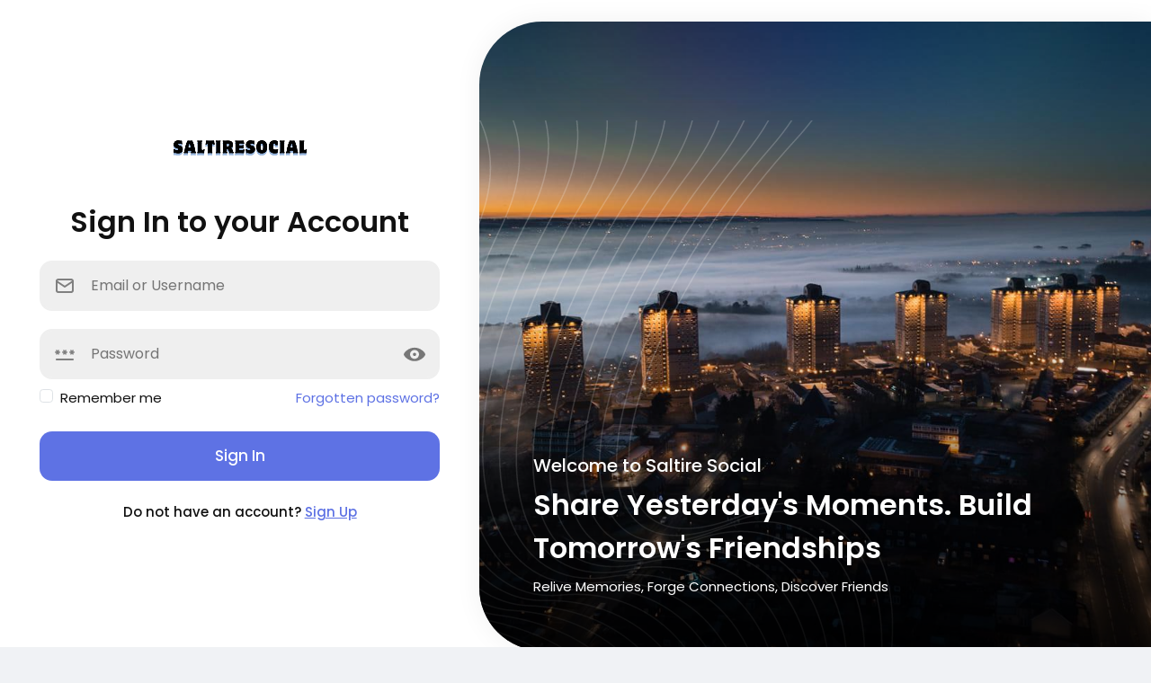

--- FILE ---
content_type: text/html; charset=UTF-8
request_url: https://saltiresocial.com/?country=Mayotte
body_size: 25681
content:
  <!doctype html>

<html data-lang="en_GB" >

  <head>

    <meta charset="UTF-8">
    <meta name="viewport" content="width=device-width, initial-scale=1">
    <meta name="generator" content="Sngine">
    <meta name="version" content="4.2.1">

    <!-- Title -->
    <title>Welcome to Saltire Social</title>
    <!-- Title -->

    <!-- Meta -->
    <meta name="description" content="Relive Memories, Forge Connections, Discover Friends">
    <meta name="keywords" content="">
    <!-- Meta -->

    <!-- OG-Meta -->
    <meta property="og:title" content="Welcome to Saltire Social" />
    <meta property="og:description" content="Relive Memories, Forge Connections, Discover Friends" />
    <meta property="og:site_name" content="Saltire Social" />
    <meta property="og:image" content="https://saltiresocial.com/content/themes/default/images/og-image.jpg" />
    <!-- OG-Meta -->

    <!-- Twitter-Meta -->
    <meta name="twitter:card" content="summary_large_image">
    <meta name="twitter:title" content="Welcome to Saltire Social" />
    <meta name="twitter:description" content="Relive Memories, Forge Connections, Discover Friends" />
    <meta name="twitter:image" content="https://saltiresocial.com/content/themes/default/images/og-image.jpg" />
    <!-- Twitter-Meta -->

    <!-- Favicon -->
          <link rel="shortcut icon" href="https://cdn.saltiresocial.com/uploads/photos/2026/01/saltiresocial_cce22b7d60d1c6f971e81669715aaf80.png" />
        <!-- Favicon -->

    <!-- Fonts [Poppins|Tajawal|Font-Awesome] -->
    <link rel="preconnect" href="https://fonts.googleapis.com">
    <link rel="preconnect" href="https://fonts.gstatic.com" crossorigin>
          <link href="https://fonts.googleapis.com/css?family=Poppins:300,400,500,600,700" rel="stylesheet" crossorigin="anonymous" />
        <link rel="stylesheet" href="https://cdnjs.cloudflare.com/ajax/libs/font-awesome/7.0.1/css/all.min.css" integrity="sha512-2SwdPD6INVrV/lHTZbO2nodKhrnDdJK9/kg2XD1r9uGqPo1cUbujc+IYdlYdEErWNu69gVcYgdxlmVmzTWnetw==" crossorigin="anonymous" referrerpolicy="no-referrer" />
    <!-- Fonts [Poppins|Tajawal|Font-Awesome] -->

    <!-- CSS -->
          <link href="https://saltiresocial.com/node_modules/bootstrap/dist/css/bootstrap.min.css" rel="stylesheet">
      <link href="https://saltiresocial.com/content/themes/default/css/style.min.css?v=4.2.1" rel="stylesheet">
        <!-- CSS -->

    <!-- CSS Customized -->
        <!-- CSS Customized -->

    <!-- Header Custom JavaScript -->
          <script>
        <script async src="https://pagead2.googlesyndication.com/pagead/js/adsbygoogle.js?client=ca-pub-8527669157294231"
     crossorigin="anonymous"></script>
      </script>
        <!-- Header Custom JavaScript -->

    <!-- PWA -->
          <link rel="manifest" href="https://saltiresocial.com/manifest.php">
      <!-- register service worker -->
      <script>
        if ('serviceWorker' in navigator) {
          navigator.serviceWorker.register('/sw.js').then((registration) => {
            console.log('Service Worker registered with scope:', registration.scope);
          }).catch((error) => {
            console.log('Service Worker registration failed:', error);
          });
        }
      </script>
      <!-- register service worker -->
        <!-- PWA -->

    <!-- AgeVerif Checker -->
        <!-- AgeVerif Checker -->

</head>
  <body data-hash-tok="357e74263fed" data-hash-pos="6"  class=" visitor n_chat index-body" >
      <!-- main wrapper -->
    <div class="main-wrapper">
      
      
      
      <!-- main-header -->
            <!-- main-header -->

      <!-- ads -->
      
  
<!-- ads -->

  <style>
          .fr_welcome{min-height:100vh;min-height:100dvh;background-color:#fff}body.night-mode .fr_welcome{background-color:#0f1112}.fr_welcome_mid{margin:auto 0}.fr_welcome_sign{max-width:540px}.fr_welcome_sign_head{text-align:center}.fr_welcome_sign_head h5{display:none}.fr_welcome_sign .logo-wrapper{font-size:20px;font-weight:500;text-transform:uppercase}.fr_welcome_sign .logo-wrapper img{max-width:150px;max-height:45px;transform:translateZ(0px)}.fr_welcome_sign img.logo-light{display:inline-block}body.night-mode .fr_welcome_sign img.logo-light{display:none}.fr_welcome_sign img.logo-dark{display:none}body.night-mode .fr_welcome_sign img.logo-dark{display:inline-block}.fr_auth_form{background-color:#fff;padding:20px;border-radius:30px}body.night-mode .fr_auth_form{background-color:#0f1112}.fr_welcome_title{font-weight:600}.fr_welcome_field{position:relative;display:block;margin:0 0 20px}.fr_welcome_field input,.fr_welcome_field select{border-radius:14px;border:2px solid #EFEFEF;background-color:#EFEFEF;padding:10px 55px;font-size:16px;width:100%;height:56px;display:block;margin:0;-webkit-appearance:none;-moz-appearance:none;appearance:none;transition:background-color .15s ease-in-out,border-color .15s ease-in-out;outline:none}.fr_welcome_field input:focus,.fr_welcome_field select:focus{border-color:#5e72e4;background-color:#fff}body.night-mode .fr_welcome_field input,body.night-mode .fr_welcome_field select{border-color:#444a4c;background-color:#444a4c;color:#fff}body.night-mode .fr_welcome_field input:focus,body.night-mode .fr_welcome_field select:focus{border-color:#5e72e4;background-color:#0f1112}.fr_welcome_field svg{top:0;margin:16px;opacity:0.5;pointer-events:none;transition:color .15s ease-in-out,opacity .15s ease-in-out;width:24px;height:24px}.fr_welcome_field input:focus+svg,.fr_welcome_field select:focus+svg{opacity:1;color:#5e72e4}.fr_welcome_btn{border-radius:14px;font-size:17px;font-weight:500;padding:15px 18px;border:0}.fr_welcome_switch{font-weight:500}.fr_welcome_switch a{text-decoration:underline;text-underline-offset:6px}.fr_welcome_bg{position:relative}.fr_welcome_bg_img{top:0;right:0;bottom:0;left:0;border-radius:70px 0 0 70px;width:100%;height:100%;object-fit:cover;opacity:1}.fr_welcome_img{position:relative;overflow:hidden;border-radius:70px 0 0 70px;min-height:700px;box-shadow:0 0 30px 0 rgb(0 0 0 / 6%)}.fr_welcome_img:before{content:'';position:absolute;top:0;right:0;bottom:0;left:0;background-color:#5e72e4;opacity:0.2;border-radius:70px 0 0 70px;opacity:0}.fr_welcome_img>.svg_blur{position:absolute;top:0;left:0;right:0;opacity:0.15;width:100%;pointer-events:none;user-select:none}.fr_welcome_img>.svg_lines{position:absolute;bottom:0;left:0;right:0;opacity:0.2;width:100%;pointer-events:none;user-select:none;color:#fff;height:auto}.fr_welcome_img_innr{background:linear-gradient(transparent,rgb(0 0 0 / 80%));padding:150px 60px 60px;color:#fff}.fr_welcome_img_innr h2{line-height:1.5;font-weight:600}.mx-n2{margin-left:-0.5rem;margin-right:-0.5rem}.fr_welcome_bottom .container{max-width:none;width:100%}.fr_welcome_bottom .footer{margin:0;border:0;padding:0}@media(max-width:992px){.fr_welcome_img,.fr_welcome_bg_img{border-radius:40px 0 0 40px}.fr_welcome_img,.fr_welcome_bg_img{min-height:560px}.fr_welcome_img_innr{padding:90px 30px 30px}}@media(max-width:900px){.fr_welcome_mid .row .col-md-6{width:100%}.fr_welcome_sign{position:relative;z-index:1;max-width:none;padding:0 !important}.fr_welcome_sign_head{padding:20px}.fr_welcome_sign_head h5{display:block;margin:20px 0 16px;font-size:1.5rem}.fr_welcome_bg{position:static}.fr_welcome_bg_img,.fr_welcome_img>.svg_blur,.fr_welcome_img_innr h5,.fr_welcome_img_innr h2,.fr_welcome_img_innr p{display:none}.fr_welcome_img{min-height:auto;border-radius:0;position:static;box-shadow:none}.fr_welcome_img:before{opacity:0.2;border-radius:0;margin-top:-1.5rem;bottom:auto;height:180px}.fr_welcome_img>.svg_lines{bottom:auto;top:0;color:#5e72e4;margin-top:-1.5rem;height:180px;width:auto;opacity:0.3}.fr_welcome_img_innr{padding:20px;background:transparent;color:inherit}.fr_welcome_apps{text-align:center;scale:0.85;margin:0 !important}}
      </style>

  <div class="d-flex w-100 h-100 position-relative flex-column py-4 overflow-hidden fr_welcome">
    <div class="w-100 position-relative fr_welcome_mid">
      <div class="row m-md-0">
        <div class="col-lg-5 col-md-6 p-md-0 align-self-center">
          <div class="p-4 m-auto fr_welcome_sign">
            <div class="position-relative fr_welcome_sign_head">
              <a class="d-inline-block overflow-hidden logo-wrapper" href="https://saltiresocial.com">
                                  <img class="logo-light ele_logo_pc" src="https://cdn.saltiresocial.com/uploads/photos/2026/01/saltiresocial_2efc23d09e0b75ad84a3cb93308583d3.png" alt="Saltire Social">
                                      <img class="logo-dark ele_logo_pc" src="https://cdn.saltiresocial.com/uploads/photos/2026/01/saltiresocial_2efc23d09e0b75ad84a3cb93308583d3.png" alt="Saltire Social">
                                                </a>
              <h5>Welcome to Saltire Social</h5>
            </div>

            
  <style>
          .fr_welcome{min-height:100vh;min-height:100dvh;background-color:#fff}body.night-mode .fr_welcome{background-color:#0f1112}.fr_welcome_mid{margin:auto 0}.fr_welcome_sign{max-width:540px}.fr_welcome_sign_head{text-align:center}.fr_welcome_sign_head h5{display:none}.fr_welcome_sign .logo-wrapper{font-size:20px;font-weight:500;text-transform:uppercase}.fr_welcome_sign .logo-wrapper img{max-width:150px;max-height:45px;transform:translateZ(0px)}.fr_welcome_sign img.logo-light{display:inline-block}body.night-mode .fr_welcome_sign img.logo-light{display:none}.fr_welcome_sign img.logo-dark{display:none}body.night-mode .fr_welcome_sign img.logo-dark{display:inline-block}.fr_auth_form{background-color:#fff;padding:20px;border-radius:30px}body.night-mode .fr_auth_form{background-color:#0f1112}.fr_welcome_title{font-weight:600}.fr_welcome_field{position:relative;display:block;margin:0 0 20px}.fr_welcome_field input,.fr_welcome_field select{border-radius:14px;border:2px solid #EFEFEF;background-color:#EFEFEF;padding:10px 55px;font-size:16px;width:100%;height:56px;display:block;margin:0;-webkit-appearance:none;-moz-appearance:none;appearance:none;transition:background-color .15s ease-in-out,border-color .15s ease-in-out;outline:none}.fr_welcome_field input:focus,.fr_welcome_field select:focus{border-color:#5e72e4;background-color:#fff}body.night-mode .fr_welcome_field input,body.night-mode .fr_welcome_field select{border-color:#444a4c;background-color:#444a4c;color:#fff}body.night-mode .fr_welcome_field input:focus,body.night-mode .fr_welcome_field select:focus{border-color:#5e72e4;background-color:#0f1112}.fr_welcome_field svg{top:0;margin:16px;opacity:0.5;pointer-events:none;transition:color .15s ease-in-out,opacity .15s ease-in-out;width:24px;height:24px}.fr_welcome_field input:focus+svg,.fr_welcome_field select:focus+svg{opacity:1;color:#5e72e4}.fr_welcome_btn{border-radius:14px;font-size:17px;font-weight:500;padding:15px 18px;border:0}.fr_welcome_switch{font-weight:500}.fr_welcome_switch a{text-decoration:underline;text-underline-offset:6px}.fr_welcome_bg{position:relative}.fr_welcome_bg_img{top:0;right:0;bottom:0;left:0;border-radius:70px 0 0 70px;width:100%;height:100%;object-fit:cover;opacity:1}.fr_welcome_img{position:relative;overflow:hidden;border-radius:70px 0 0 70px;min-height:700px;box-shadow:0 0 30px 0 rgb(0 0 0 / 6%)}.fr_welcome_img:before{content:'';position:absolute;top:0;right:0;bottom:0;left:0;background-color:#5e72e4;opacity:0.2;border-radius:70px 0 0 70px;opacity:0}.fr_welcome_img>.svg_blur{position:absolute;top:0;left:0;right:0;opacity:0.15;width:100%;pointer-events:none;user-select:none}.fr_welcome_img>.svg_lines{position:absolute;bottom:0;left:0;right:0;opacity:0.2;width:100%;pointer-events:none;user-select:none;color:#fff;height:auto}.fr_welcome_img_innr{background:linear-gradient(transparent,rgb(0 0 0 / 80%));padding:150px 60px 60px;color:#fff}.fr_welcome_img_innr h2{line-height:1.5;font-weight:600}.mx-n2{margin-left:-0.5rem;margin-right:-0.5rem}.fr_welcome_bottom .container{max-width:none;width:100%}.fr_welcome_bottom .footer{margin:0;border:0;padding:0}@media(max-width:992px){.fr_welcome_img,.fr_welcome_bg_img{border-radius:40px 0 0 40px}.fr_welcome_img,.fr_welcome_bg_img{min-height:560px}.fr_welcome_img_innr{padding:90px 30px 30px}}@media(max-width:900px){.fr_welcome_mid .row .col-md-6{width:100%}.fr_welcome_sign{position:relative;z-index:1;max-width:none;padding:0 !important}.fr_welcome_sign_head{padding:20px}.fr_welcome_sign_head h5{display:block;margin:20px 0 16px;font-size:1.5rem}.fr_welcome_bg{position:static}.fr_welcome_bg_img,.fr_welcome_img>.svg_blur,.fr_welcome_img_innr h5,.fr_welcome_img_innr h2,.fr_welcome_img_innr p{display:none}.fr_welcome_img{min-height:auto;border-radius:0;position:static;box-shadow:none}.fr_welcome_img:before{opacity:0.2;border-radius:0;margin-top:-1.5rem;bottom:auto;height:180px}.fr_welcome_img>.svg_lines{bottom:auto;top:0;color:#5e72e4;margin-top:-1.5rem;height:180px;width:auto;opacity:0.3}.fr_welcome_img_innr{padding:20px;background:transparent;color:inherit}.fr_welcome_apps{text-align:center;scale:0.85;margin:0 !important}}
      </style>

  <div class="fr_auth_form">
    <!-- signin -->
    <div class="js_panel ">
      <div class="text-center mt-4 mb-4">
        <h2 class="m-0 fr_welcome_title">Sign In to your Account</h2>
      </div>

      
      
      <form class="js_ajax-forms" data-url="core/signin.php" method="POST">
        <!-- username or email -->
        <div class="fr_welcome_field">
          <input type="text" placeholder='Email or Username' name="username_email" required>
          <svg xmlns="http://www.w3.org/2000/svg" width="24" height="24" viewBox="0 0 24 24" fill="none" stroke="currentColor" stroke-width="2" stroke-linecap="round" stroke-linejoin="round" class="position-absolute">
            <path stroke="none" d="M0 0h24v24H0z" fill="none" />
            <path d="M3 7a2 2 0 0 1 2 -2h14a2 2 0 0 1 2 2v10a2 2 0 0 1 -2 2h-14a2 2 0 0 1 -2 -2v-10z" />
            <path d="M3 7l9 6l9 -6" />
          </svg>
        </div>
        <!-- username or email -->

        <!-- password -->
        <div class="fr_welcome_field mb-2">
          <input type="password" placeholder='Password' name="password" required>
          <svg xmlns="http://www.w3.org/2000/svg" height="24" viewBox="0 -960 960 960" width="24" class="position-absolute">
            <path fill="currentColor" d="M120-280h720q17 0 28.5 11.5T880-240q0 17-11.5 28.5T840-200H120q-17 0-28.5-11.5T80-240q0-17 11.5-28.5T120-280Zm40-222-19 34q-6 11-18 14t-23-3q-11-6-14-18t3-23l19-34H70q-13 0-21.5-8.5T40-562q0-13 8.5-21.5T70-592h38l-19-32q-6-11-3-23t14-18q11-6 23-3t18 14l19 32 19-32q6-11 18-14t23 3q11 6 14 18t-3 23l-19 32h38q13 0 21.5 8.5T280-562q0 13-8.5 21.5T250-532h-38l19 34q6 11 3 23t-14 18q-11 6-23 3t-18-14l-19-34Zm320 0-19 34q-6 11-18 14t-23-3q-11-6-14-18t3-23l19-34h-38q-13 0-21.5-8.5T360-562q0-13 8.5-21.5T390-592h38l-19-32q-6-11-3-23t14-18q11-6 23-3t18 14l19 32 19-32q6-11 18-14t23 3q11 6 14 18t-3 23l-19 32h38q13 0 21.5 8.5T600-562q0 13-8.5 21.5T570-532h-38l19 34q6 11 3 23t-14 18q-11 6-23 3t-18-14l-19-34Zm320 0-19 34q-6 11-18 14t-23-3q-11-6-14-18t3-23l19-34h-38q-13 0-21.5-8.5T680-562q0-13 8.5-21.5T710-592h38l-19-32q-6-11-3-23t14-18q11-6 23-3t18 14l19 32 19-32q6-11 18-14t23 3q11 6 14 18t-3 23l-19 32h38q13 0 21.5 8.5T920-562q0 13-8.5 21.5T890-532h-38l19 34q6 11 3 23t-14 18q-11 6-23 3t-18-14l-19-34Z" />
          </svg>
          <div class="position-absolute js_toggle-password" style="right: 0; left: auto; top: 0;">
            <svg class="eye-icon" width="800px" height="800px" viewBox="0 0 56 56" xmlns="http://www.w3.org/2000/svg">
              <path d="M 28.0103 46.4025 C 44.5562 46.4025 56 33.0170 56 28.8443 C 56 24.6511 44.5354 11.2863 28.0103 11.2863 C 11.5883 11.2863 0 24.6511 0 28.8443 C 0 33.0170 11.6710 46.4025 28.0103 46.4025 Z M 28.0103 40.3501 C 21.5655 40.3501 16.4840 35.1240 16.4426 28.8443 C 16.4220 22.3995 21.5655 17.3387 28.0103 17.3387 C 34.4139 17.3387 39.5574 22.3995 39.5574 28.8443 C 39.5574 35.1240 34.4139 40.3501 28.0103 40.3501 Z M 28.0103 32.9963 C 30.3032 32.9963 32.2036 31.1166 32.2036 28.8443 C 32.2036 26.5515 30.3032 24.6717 28.0103 24.6717 C 25.6968 24.6717 23.7964 26.5515 23.7964 28.8443 C 23.7964 31.1166 25.6968 32.9963 28.0103 32.9963 Z" />
            </svg>
            <svg class="eye-icon-slash x-hidden" width="800px" height="800px" viewBox="0 0 56 56" xmlns="http://www.w3.org/2000/svg">
              <path d="M 43.9492 47.3227 C 44.2544 47.6280 44.6821 47.7909 45.0686 47.7909 C 45.8832 47.7909 46.6361 47.0580 46.6361 46.2234 C 46.6361 45.8163 46.4735 45.4092 46.1679 45.1038 L 12.1120 11.0682 C 11.8066 10.7629 11.3995 10.6204 10.9924 10.6204 C 10.1781 10.6204 9.4250 11.3532 9.4250 12.1674 C 9.4250 12.5949 9.5675 13.0020 9.8728 13.2870 Z M 45.8628 41.5619 C 52.2546 37.4295 56.0000 32.0555 56.0000 29.6738 C 56.0000 25.5415 44.7025 12.3710 28.0102 12.3710 C 24.5497 12.3710 21.3130 12.9613 18.3410 13.9384 L 23.6540 19.2311 C 24.9771 18.6611 26.4428 18.3354 28.0102 18.3354 C 34.3207 18.3354 39.3892 23.3226 39.3892 29.6738 C 39.3892 31.2209 39.0636 32.7069 38.4324 34.0097 Z M 28.0102 46.9766 C 31.7761 46.9766 35.2774 46.3049 38.4124 45.2056 L 33.0179 39.8112 C 31.5318 40.5848 29.8219 41.0122 28.0102 41.0122 C 21.6591 41.0122 16.6310 35.8621 16.6107 29.6738 C 16.6107 27.8418 17.0382 26.1115 17.8117 24.5848 L 10.7278 17.4600 C 4.0102 21.5924 0 27.2310 0 29.6738 C 0 33.7858 11.5013 46.9766 28.0102 46.9766 Z M 34.4835 29.2463 C 34.4835 25.6840 31.6133 22.7934 28.0102 22.7934 C 27.7456 22.7934 27.4809 22.8137 27.2367 22.8341 L 34.4428 30.0402 C 34.4632 29.7960 34.4835 29.5110 34.4835 29.2463 Z M 21.5166 29.2056 C 21.5166 32.7883 24.4682 35.6789 28.0306 35.6789 C 28.3156 35.6789 28.5802 35.6586 28.8652 35.6382 L 21.5573 28.3303 C 21.5369 28.6153 21.5166 28.9206 21.5166 29.2056 Z" />
            </svg>
          </div>
        </div>
        <!-- password -->

        <!-- remember me -->
        <div class="d-flex align-items-center justify-content-between">
          <div class="form-check">
            <input type="checkbox" class="form-check-input" name="remember" id="remember">
            <label class="form-check-label" for="remember">Remember me</label>
          </div>

          <a class="float-end" href="https://saltiresocial.com/reset">Forgotten password?</a>
        </div>
        <!-- remember me -->

        <!-- submit -->
        <div class="mt-4">
          <button type="submit" class="btn btn-primary d-block w-100 fr_welcome_btn">Sign In</button>
        </div>
        <!-- submit -->

        <!-- error -->
        <div class="alert alert-danger mt15 mb0 x-hidden"></div>
        <!-- error -->
      </form>

              <div class="mt-4 text-center fr_welcome_switch">
          Do not have an account? <a href="https://saltiresocial.com/signup" class="js_toggle-panel text-link">Sign Up</a>
        </div>
          </div>
    <!-- signin -->

    <!-- signup -->
    <div class="js_panel x-hidden">
      <div class="text-center my-4">
        <h2 class="m-0 fr_welcome_title">Create a new account</h2>
      </div>

      <form class="js_ajax-forms" data-url="core/signup.php" method="POST">
        
                  <!-- first name -->
          <div class="fr_welcome_field">
            <input name="first_name" type="text" placeholder='First name' required>
            <svg xmlns="http://www.w3.org/2000/svg" height="24" viewBox="0 -960 960 960" width="24" class="position-absolute">
              <path fill="currentColor" d="M234-276q51-39 114-61.5T480-360q69 0 132 22.5T726-276q35-41 54.5-93T800-480q0-133-93.5-226.5T480-800q-133 0-226.5 93.5T160-480q0 59 19.5 111t54.5 93Zm246-164q-59 0-99.5-40.5T340-580q0-59 40.5-99.5T480-720q59 0 99.5 40.5T620-580q0 59-40.5 99.5T480-440Zm0 360q-83 0-156-31.5T197-197q-54-54-85.5-127T80-480q0-83 31.5-156T197-763q54-54 127-85.5T480-880q83 0 156 31.5T763-763q54 54 85.5 127T880-480q0 83-31.5 156T763-197q-54 54-127 85.5T480-80Zm0-80q53 0 100-15.5t86-44.5q-39-29-86-44.5T480-280q-53 0-100 15.5T294-220q39 29 86 44.5T480-160Zm0-360q26 0 43-17t17-43q0-26-17-43t-43-17q-26 0-43 17t-17 43q0 26 17 43t43 17Zm0-60Zm0 360Z" />
            </svg>
          </div>
          <!-- first name -->

          <!-- last name -->
          <div class="fr_welcome_field">
            <input name="last_name" type="text" placeholder='Last name' required>
            <svg xmlns="http://www.w3.org/2000/svg" height="24" viewBox="0 -960 960 960" width="24" class="position-absolute">
              <path fill="currentColor" d="M234-276q51-39 114-61.5T480-360q69 0 132 22.5T726-276q35-41 54.5-93T800-480q0-133-93.5-226.5T480-800q-133 0-226.5 93.5T160-480q0 59 19.5 111t54.5 93Zm246-164q-59 0-99.5-40.5T340-580q0-59 40.5-99.5T480-720q59 0 99.5 40.5T620-580q0 59-40.5 99.5T480-440Zm0 360q-83 0-156-31.5T197-197q-54-54-85.5-127T80-480q0-83 31.5-156T197-763q54-54 127-85.5T480-880q83 0 156 31.5T763-763q54 54 85.5 127T880-480q0 83-31.5 156T763-197q-54 54-127 85.5T480-80Zm0-80q53 0 100-15.5t86-44.5q-39-29-86-44.5T480-280q-53 0-100 15.5T294-220q39 29 86 44.5T480-160Zm0-360q26 0 43-17t17-43q0-26-17-43t-43-17q-26 0-43 17t-17 43q0 26 17 43t43 17Zm0-60Zm0 360Z" />
            </svg>
          </div>
          <!-- last name -->
        
        <!-- username -->
        <div class="fr_welcome_field">
          <input name="username" type="text" placeholder='Username' required>
          <svg xmlns="http://www.w3.org/2000/svg" width="24" height="24" viewBox="0 0 24 24" fill="none" stroke="currentColor" stroke-width="2" stroke-linecap="round" stroke-linejoin="round" class="position-absolute">
            <path stroke="none" d="M0 0h24v24H0z" fill="none" />
            <path d="M12 12m-4 0a4 4 0 1 0 8 0a4 4 0 1 0 -8 0" />
            <path d="M16 12v1.5a2.5 2.5 0 0 0 5 0v-1.5a9 9 0 1 0 -5.5 8.28" />
          </svg>
        </div>
        <!-- username -->

        <!-- email -->
        <div class="fr_welcome_field">
          <input name="email" type="email" placeholder='Email' required>
          <svg xmlns="http://www.w3.org/2000/svg" width="24" height="24" viewBox="0 0 24 24" fill="none" stroke="currentColor" stroke-width="2" stroke-linecap="round" stroke-linejoin="round" class="position-absolute">
            <path stroke="none" d="M0 0h24v24H0z" fill="none" />
            <path d="M3 7a2 2 0 0 1 2 -2h14a2 2 0 0 1 2 2v10a2 2 0 0 1 -2 2h-14a2 2 0 0 1 -2 -2v-10z" />
            <path d="M3 7l9 6l9 -6" />
          </svg>
        </div>
        <!-- email -->

        
        <!-- password -->
        <div class="fr_welcome_field">
          <input name="password" type="password" placeholder='Password' required>
          <svg xmlns="http://www.w3.org/2000/svg" height="24" viewBox="0 -960 960 960" width="24" class="position-absolute">
            <path fill="currentColor" d="M120-280h720q17 0 28.5 11.5T880-240q0 17-11.5 28.5T840-200H120q-17 0-28.5-11.5T80-240q0-17 11.5-28.5T120-280Zm40-222-19 34q-6 11-18 14t-23-3q-11-6-14-18t3-23l19-34H70q-13 0-21.5-8.5T40-562q0-13 8.5-21.5T70-592h38l-19-32q-6-11-3-23t14-18q11-6 23-3t18 14l19 32 19-32q6-11 18-14t23 3q11 6 14 18t-3 23l-19 32h38q13 0 21.5 8.5T280-562q0 13-8.5 21.5T250-532h-38l19 34q6 11 3 23t-14 18q-11 6-23 3t-18-14l-19-34Zm320 0-19 34q-6 11-18 14t-23-3q-11-6-14-18t3-23l19-34h-38q-13 0-21.5-8.5T360-562q0-13 8.5-21.5T390-592h38l-19-32q-6-11-3-23t14-18q11-6 23-3t18 14l19 32 19-32q6-11 18-14t23 3q11 6 14 18t-3 23l-19 32h38q13 0 21.5 8.5T600-562q0 13-8.5 21.5T570-532h-38l19 34q6 11 3 23t-14 18q-11 6-23 3t-18-14l-19-34Zm320 0-19 34q-6 11-18 14t-23-3q-11-6-14-18t3-23l19-34h-38q-13 0-21.5-8.5T680-562q0-13 8.5-21.5T710-592h38l-19-32q-6-11-3-23t14-18q11-6 23-3t18 14l19 32 19-32q6-11 18-14t23 3q11 6 14 18t-3 23l-19 32h38q13 0 21.5 8.5T920-562q0 13-8.5 21.5T890-532h-38l19 34q6 11 3 23t-14 18q-11 6-23 3t-18-14l-19-34Z" />
          </svg>
        </div>
        <!-- password -->

        <!-- custom fields -->
                <!-- custom fields -->

        <div class="js_hidden-section x-hidden">
                      <!-- genders -->
            <div class="fr_welcome_field">
              <select class="form-select" name="gender" id="gender" required>
                <option value="none">Gender:</option>
                                  <option value="1">Male</option>
                                  <option value="2">Female</option>
                              </select>
              <svg xmlns="http://www.w3.org/2000/svg" width="24" height="24" viewBox="0 0 24 24" fill="none" stroke="currentColor" stroke-width="2" stroke-linecap="round" stroke-linejoin="round" class="position-absolute">
                <path stroke="none" d="M0 0h24v24H0z" fill="none" />
                <path d="M11 11m-4 0a4 4 0 1 0 8 0a4 4 0 1 0 -8 0" />
                <path d="M19 3l-5 5" />
                <path d="M15 3h4v4" />
                <path d="M11 16v6" />
                <path d="M8 19h6" />
              </svg>
            </div>
            <!-- genders -->
          
                      <!-- birthdate -->
            <div class="form-group">
              <label class="form-label">Birthdate</label>
              <div class="row">
                <div class="col">
                  <div class="fr_welcome_field">
                    <select class="px-3 form-select" name="birth_month">
                      <option value="none">Month</option>
                      <option  value="1">Jan</option>
                      <option  value="2">Feb</option>
                      <option  value="3">Mar</option>
                      <option  value="4">Apr</option>
                      <option  value="5">May</option>
                      <option  value="6">Jun</option>
                      <option  value="7">Jul</option>
                      <option  value="8">Aug</option>
                      <option  value="9">Sep</option>
                      <option  value="10">Oct</option>
                      <option  value="11">Nov</option>
                      <option  value="12">Dec</option>
                    </select>
                  </div>
                </div>
                <div class="col">
                  <div class="fr_welcome_field">
                    <select class="px-3 form-select" name="birth_day">
                      <option value="none">Day</option>
                                              <option  value="1">1</option>
                                              <option  value="2">2</option>
                                              <option  value="3">3</option>
                                              <option  value="4">4</option>
                                              <option  value="5">5</option>
                                              <option  value="6">6</option>
                                              <option  value="7">7</option>
                                              <option  value="8">8</option>
                                              <option  value="9">9</option>
                                              <option  value="10">10</option>
                                              <option  value="11">11</option>
                                              <option  value="12">12</option>
                                              <option  value="13">13</option>
                                              <option  value="14">14</option>
                                              <option  value="15">15</option>
                                              <option  value="16">16</option>
                                              <option  value="17">17</option>
                                              <option  value="18">18</option>
                                              <option  value="19">19</option>
                                              <option  value="20">20</option>
                                              <option  value="21">21</option>
                                              <option  value="22">22</option>
                                              <option  value="23">23</option>
                                              <option  value="24">24</option>
                                              <option  value="25">25</option>
                                              <option  value="26">26</option>
                                              <option  value="27">27</option>
                                              <option  value="28">28</option>
                                              <option  value="29">29</option>
                                              <option  value="30">30</option>
                                              <option  value="31">31</option>
                                          </select>
                  </div>
                </div>
                <div class="col">
                  <div class="fr_welcome_field">
                    <select class="px-3 form-select" name="birth_year">
                      <option value="none">Year</option>
                                              <option  value="1923">1923</option>
                                              <option  value="1924">1924</option>
                                              <option  value="1925">1925</option>
                                              <option  value="1926">1926</option>
                                              <option  value="1927">1927</option>
                                              <option  value="1928">1928</option>
                                              <option  value="1929">1929</option>
                                              <option  value="1930">1930</option>
                                              <option  value="1931">1931</option>
                                              <option  value="1932">1932</option>
                                              <option  value="1933">1933</option>
                                              <option  value="1934">1934</option>
                                              <option  value="1935">1935</option>
                                              <option  value="1936">1936</option>
                                              <option  value="1937">1937</option>
                                              <option  value="1938">1938</option>
                                              <option  value="1939">1939</option>
                                              <option  value="1940">1940</option>
                                              <option  value="1941">1941</option>
                                              <option  value="1942">1942</option>
                                              <option  value="1943">1943</option>
                                              <option  value="1944">1944</option>
                                              <option  value="1945">1945</option>
                                              <option  value="1946">1946</option>
                                              <option  value="1947">1947</option>
                                              <option  value="1948">1948</option>
                                              <option  value="1949">1949</option>
                                              <option  value="1950">1950</option>
                                              <option  value="1951">1951</option>
                                              <option  value="1952">1952</option>
                                              <option  value="1953">1953</option>
                                              <option  value="1954">1954</option>
                                              <option  value="1955">1955</option>
                                              <option  value="1956">1956</option>
                                              <option  value="1957">1957</option>
                                              <option  value="1958">1958</option>
                                              <option  value="1959">1959</option>
                                              <option  value="1960">1960</option>
                                              <option  value="1961">1961</option>
                                              <option  value="1962">1962</option>
                                              <option  value="1963">1963</option>
                                              <option  value="1964">1964</option>
                                              <option  value="1965">1965</option>
                                              <option  value="1966">1966</option>
                                              <option  value="1967">1967</option>
                                              <option  value="1968">1968</option>
                                              <option  value="1969">1969</option>
                                              <option  value="1970">1970</option>
                                              <option  value="1971">1971</option>
                                              <option  value="1972">1972</option>
                                              <option  value="1973">1973</option>
                                              <option  value="1974">1974</option>
                                              <option  value="1975">1975</option>
                                              <option  value="1976">1976</option>
                                              <option  value="1977">1977</option>
                                              <option  value="1978">1978</option>
                                              <option  value="1979">1979</option>
                                              <option  value="1980">1980</option>
                                              <option  value="1981">1981</option>
                                              <option  value="1982">1982</option>
                                              <option  value="1983">1983</option>
                                              <option  value="1984">1984</option>
                                              <option  value="1985">1985</option>
                                              <option  value="1986">1986</option>
                                              <option  value="1987">1987</option>
                                              <option  value="1988">1988</option>
                                              <option  value="1989">1989</option>
                                              <option  value="1990">1990</option>
                                              <option  value="1991">1991</option>
                                              <option  value="1992">1992</option>
                                              <option  value="1993">1993</option>
                                              <option  value="1994">1994</option>
                                              <option  value="1995">1995</option>
                                              <option  value="1996">1996</option>
                                              <option  value="1997">1997</option>
                                              <option  value="1998">1998</option>
                                              <option  value="1999">1999</option>
                                              <option  value="2000">2000</option>
                                              <option  value="2001">2001</option>
                                              <option  value="2002">2002</option>
                                              <option  value="2003">2003</option>
                                              <option  value="2004">2004</option>
                                              <option  value="2005">2005</option>
                                              <option  value="2006">2006</option>
                                              <option  value="2007">2007</option>
                                              <option  value="2008">2008</option>
                                              <option  value="2009">2009</option>
                                              <option  value="2010">2010</option>
                                              <option  value="2011">2011</option>
                                              <option  value="2012">2012</option>
                                              <option  value="2013">2013</option>
                                              <option  value="2014">2014</option>
                                              <option  value="2015">2015</option>
                                              <option  value="2016">2016</option>
                                              <option  value="2017">2017</option>
                                              <option  value="2018">2018</option>
                                              <option  value="2019">2019</option>
                                              <option  value="2020">2020</option>
                                              <option  value="2021">2021</option>
                                              <option  value="2022">2022</option>
                                              <option  value="2023">2023</option>
                                          </select>
                  </div>
                </div>
              </div>
            </div>
            <!-- birthdate -->
          
          
          
                      <div class="form-group">
              <!-- Turnstile -->
              <script src="https://challenges.cloudflare.com/turnstile/v0/api.js" async defer></script>
              <div class="cf-turnstile" data-sitekey="0x4AAAAAABiZlRHKM5geJn5s" data-callback="javascriptCallback"></div>
              <!-- Turnstile -->
            </div>
          
                    <input type="text" name="field1" style="display:none !important" tabindex="-1" autocomplete="off">
          
                      <!-- newsletter consent -->
            <div class="form-check mb10">
              <input type="checkbox" class="form-check-input" name="newsletter_agree" id="newsletter_agree">
              <label class="form-check-label" for="newsletter_agree">I expressly agree to receive the newsletter</label>
            </div>
            <!-- newsletter consent -->
          
          <!-- privacy & terms consent -->
          <div class="form-check mb10">
            <input type="checkbox" class="form-check-input" name="privacy_agree" id="privacy_agree">
            <label class="form-check-label" for="privacy_agree">
              By creating your account, you agree to our <a href="https://saltiresocial.com/static/terms" target="_blank">Terms</a> & <a href="https://saltiresocial.com/static/privacy" target="_blank">Privacy Policy</a>
            </label>
          </div>
          <!-- privacy & terms consent -->
        </div>

        <!-- submit -->
        <div class="mt-4">
                    <button type="submit" class="btn btn-primary d-block w-100 fr_welcome_btn">Sign Up</button>
        </div>
        <!-- submit -->

        <!-- error -->
        <div class="alert alert-danger mt15 mb0 x-hidden"></div>
        <!-- error -->
      </form>

      <div class="mt-4 text-center fr_welcome_switch">
        Already have an account? <a href="https://saltiresocial.com/signin" class="js_toggle-panel text-link">Sign In</a>
      </div>
    </div>
    <!-- signup -->
  </div>

          </div>
        </div>

        <div class="col-lg-7 col-md-6 p-md-0 align-self-center">
          <div class="fr_welcome_bg">
            <img class="position-absolute fr_welcome_bg_img" src="https://cdn.saltiresocial.com/uploads/photos/2026/01/saltiresocial_fa2fd98d1a588d16e99c78f231b186bf.jpg" alt="Saltire Social">
            <div class="d-flex align-items-end fr_welcome_img">
              <svg width="1171" height="241" viewBox="0 0 1171 241" fill="none" xmlns="http://www.w3.org/2000/svg" class="svg_blur">
                <g opacity="0.5" filter="url(#filter0_f)">
                  <path d="M731.735 -179.55C596.571 -157.762 516.36 -74.1815 552.576 7.13199C588.793 88.4455 727.724 136.701 862.887 114.913C998.051 93.1247 1078.26 9.54454 1042.05 -71.769C1005.83 -153.082 866.898 -201.337 731.735 -179.55Z" fill="url(#paint0_linear)" />
                  <path d="M378 114.106C520.489 114.106 636 45.8883 636 -38.2623C636 -122.413 520.489 -190.63 378 -190.63C235.511 -190.63 120 -122.413 120 -38.2623C120 45.8883 235.511 114.106 378 114.106Z" fill="url(#paint1_linear)" />
                </g>
                <defs>
                  <filter id="filter0_f" x="0" y="-310.63" width="1170.74" height="550.775" filterUnits="userSpaceOnUse" color-interpolation-filters="sRGB">
                    <feFlood flood-opacity="0" result="BackgroundImageFix" />
                    <feBlend mode="normal" in="SourceGraphic" in2="BackgroundImageFix" result="shape" />
                    <feGaussianBlur stdDeviation="60" result="effect1_foregroundBlur" />
                  </filter>
                  <linearGradient id="paint0_linear" x1="567.5" y1="1.03997" x2="1029.02" y2="64.6468" gradientUnits="userSpaceOnUse">
                    <stop stop-color="#001AFF" />
                    <stop offset="1" stop-color="#6EE5C2" />
                  </linearGradient>
                  <linearGradient id="paint1_linear" x1="155" y1="-11.0234" x2="511.855" y2="-162.127" gradientUnits="userSpaceOnUse">
                    <stop stop-color="#FFC83A" />
                    <stop offset="0.504191" stop-color="#FF008A" />
                    <stop offset="1" stop-color="#6100FF" />
                  </linearGradient>
                </defs>
              </svg>
              <svg width="729" height="576" viewBox="0 0 729 576" fill="none" xmlns="http://www.w3.org/2000/svg" class="svg_lines">
                <g clip-path="url(#clip0_1230_11366)">
                  <path fill-rule="evenodd" clip-rule="evenodd" d="M374.115 -145.719C341.801 -183.348 280.863 -203.754 233.564 -207.792L233.691 -209.286C281.181 -205.232 342.577 -184.748 375.253 -146.696C391.618 -127.64 400.785 -104.166 397.362 -76.1853C393.942 -48.2326 377.969 -15.8775 344.261 21.0018C242.693 132.129 178.932 254.77 165.604 339.046C158.933 381.224 164.931 413.519 184.772 430.101C204.592 446.666 238.6 447.853 288.73 426.874C324.561 411.878 356.58 410.542 382.45 420.831C408.329 431.122 427.934 452.999 439.015 484.183C460.96 545.937 449.533 644.287 387.265 762.353C385.351 766.4 383.378 770.473 381.345 774.57L380.001 773.903C381.476 770.93 382.92 767.97 384.332 765.023L384.19 764.947C384.773 763.856 385.35 762.767 385.924 761.68C439.783 647.784 446.724 554.019 423.814 494.772C411.959 464.113 392.123 442.716 366.667 432.485C341.207 422.253 310.017 423.147 275.38 437.283C227.06 457.003 193.023 455.439 172.346 438.073C151.697 420.731 144.712 387.903 149.799 345.932C159.98 261.929 218.614 140.328 315.702 28.9899C347.766 -7.7808 362.343 -39.8651 364.8 -67.3975C367.256 -94.9061 357.622 -117.97 341.056 -136.747C307.875 -174.357 246.916 -194.71 199.986 -198.709L200.113 -200.203C247.241 -196.188 308.642 -175.754 342.181 -137.739C358.975 -118.703 368.792 -95.2448 366.294 -67.2642C363.799 -39.3074 349.019 -6.93527 316.832 29.9757C219.861 141.18 161.421 262.51 151.288 346.113C146.218 387.946 153.266 420.09 173.311 436.924C193.327 453.735 226.646 455.552 274.813 435.894C309.719 421.648 341.322 420.682 367.227 431.094C393.136 441.507 413.237 463.258 425.213 494.231C446.239 548.608 442.266 631.467 400.786 731.851C449.796 627.282 457.485 540.639 437.602 484.685C426.637 453.827 407.3 432.327 381.896 422.225C356.484 412.118 324.883 413.37 289.309 428.257C239.064 449.285 204.314 448.389 183.81 431.252C163.326 414.132 157.433 381.104 164.122 338.811C177.512 254.143 241.471 131.243 343.154 19.9899C376.742 -16.7587 392.504 -48.8354 395.873 -76.3675C399.238 -103.872 390.246 -126.936 374.115 -145.719ZM307.155 -127.49C273.601 -164.928 213.09 -184.965 166.78 -188.723L166.902 -190.218C213.416 -186.443 274.363 -166.325 308.272 -128.491C325.251 -109.548 335.46 -86.1491 333.648 -58.1643C331.837 -30.2006 318.03 2.2436 287.18 39.3161C194.245 150.998 140.062 270.127 132.299 352.526C128.415 393.749 136.164 425.565 156.212 442.769C176.23 459.947 208.811 462.803 255.213 445.382C289.672 432.445 320.975 432.066 346.798 442.619C372.625 453.174 392.872 474.626 405.283 505.161C430.091 566.198 423.63 663.581 367.954 783.452L366.594 782.82C422.188 663.127 428.477 566.211 403.893 505.726C391.608 475.5 371.623 454.385 346.23 444.008C320.833 433.628 289.929 433.95 255.74 446.786C209.148 464.278 175.876 461.621 155.235 443.908C134.623 426.22 126.907 393.766 130.805 352.386C138.607 269.579 192.981 150.171 286.027 38.3567C316.754 1.43161 330.368 -30.7198 332.151 -58.2612C333.933 -85.7816 323.909 -108.797 307.155 -127.49ZM273.304 -118.324C239.37 -155.591 179.309 -175.335 133.625 -178.873L133.741 -180.369C179.636 -176.814 240.126 -156.988 274.413 -119.334C291.578 -100.483 302.186 -77.1472 301.068 -49.1707C299.951 -21.2125 287.128 11.2836 257.631 48.4873C168.781 160.552 118.989 277.936 113.666 359.361C111.004 400.09 119.476 431.634 139.51 449.111C159.511 466.559 191.305 470.207 235.839 454.523C269.033 442.832 299.628 443.016 325.216 453.705C350.805 464.396 371.302 485.559 384.358 515.667C410.457 575.854 406.852 671.824 354.883 791.904L353.506 791.308C405.396 671.412 408.847 575.911 382.982 516.263C370.055 486.453 349.816 465.608 324.637 455.089C299.456 444.57 269.252 444.345 236.337 455.937C191.578 471.701 159.118 468.206 138.524 450.241C117.962 432.304 109.496 400.164 112.169 359.263C117.519 277.425 167.498 159.757 256.456 47.5553C285.83 10.5066 298.469 -21.692 299.569 -49.2306C300.669 -76.751 290.249 -99.7146 273.304 -118.324ZM239.502 -109.25C205.181 -146.349 145.573 -165.821 100.52 -169.163L100.631 -170.659C145.902 -167.301 205.933 -147.745 240.603 -110.269C257.959 -91.5084 268.97 -68.2413 268.555 -40.2856C268.14 -12.3454 256.312 20.1824 228.184 57.4866C143.466 169.842 98.0947 285.233 95.232 365.56C93.8002 405.735 103.003 436.976 123.029 454.761C143.021 472.517 174.031 477.058 216.698 463.309C248.801 452.965 278.774 453.765 304.16 464.613C329.547 475.461 350.274 496.327 363.936 525.983C391.248 585.272 390.344 679.709 342.125 799.921L340.733 799.363C388.876 679.341 389.642 585.371 362.574 526.611C349.045 497.243 328.569 476.674 303.57 465.992C278.57 455.309 248.976 454.485 217.158 464.737C174.231 478.569 142.583 474.133 122.033 455.883C101.517 437.662 92.2946 405.867 93.733 365.507C96.6105 284.762 142.162 169.079 226.986 56.5835C254.992 19.4419 266.646 -12.784 267.055 -40.3078C267.463 -67.8162 256.641 -90.7236 239.502 -109.25ZM205.743 -100.267C171.028 -137.198 111.873 -156.42 67.4557 -159.587L67.5623 -161.083C112.205 -157.9 171.775 -138.593 206.836 -101.294C224.386 -82.6233 235.806 -59.4289 236.102 -31.5065C236.397 -3.59706 225.577 28.9421 198.831 66.3164C118.288 178.869 77.4048 292.002 77.0397 371.1C76.8571 410.655 86.8043 441.56 106.82 459.693C126.803 477.796 157.016 483.338 197.78 471.743C229.367 462.758 259.006 464.183 284.3 475.194C309.597 486.207 330.485 506.78 344.613 535.983C372.859 594.367 374.096 687.239 329.669 807.503L328.262 806.983C372.619 686.909 371.258 594.502 343.263 536.637C329.271 507.715 308.629 487.421 283.702 476.57C258.772 465.717 229.495 464.281 198.19 473.186C157.131 484.865 126.313 479.376 105.813 460.804C85.3452 442.262 75.3562 410.846 75.5397 371.093C75.9068 291.573 116.965 178.14 197.612 65.4435C224.235 28.2398 234.893 -3.99345 234.602 -31.4906C234.311 -58.9749 223.081 -81.8215 205.743 -100.267ZM172.029 -91.3744C136.913 -128.14 78.2114 -147.134 34.4321 -150.147L34.5351 -151.643C78.546 -148.615 137.655 -129.534 173.114 -92.4104C190.861 -73.8293 202.696 -50.7122 203.71 -22.8359C204.723 5.03013 194.921 37.5602 169.573 74.9742C93.2449 187.632 56.9505 298.369 59.1376 376.168C60.2312 415.07 70.94 445.622 90.937 464.117C110.904 482.585 140.289 489.173 179.078 479.821C209.927 472.383 239.12 474.531 264.281 485.745C289.445 496.96 310.525 517.221 325.181 545.922C354.482 603.305 358.105 694.404 317.509 814.644L316.088 814.165C356.619 694.116 352.888 603.48 323.845 546.604C309.328 518.176 288.489 498.176 263.671 487.115C238.851 476.053 210.001 473.909 179.43 481.279C140.311 490.711 110.359 484.124 89.9185 465.219C69.5077 446.34 58.7376 415.32 57.6382 376.21C55.4391 297.985 91.902 186.94 168.331 74.1329C193.558 36.8977 203.21 4.67716 202.211 -22.7813C201.212 -50.2295 189.569 -73.0107 172.029 -91.3744ZM138.355 -82.5731C102.829 -119.174 44.5808 -137.962 1.44287 -140.841L1.54276 -142.338C44.9189 -139.442 103.568 -120.567 139.431 -83.6179C157.38 -65.1258 169.634 -42.0908 171.374 -14.2732C173.114 13.5365 164.34 46.0371 140.401 83.4603C68.3289 196.129 36.6287 305.026 41.376 381.806C43.7496 420.196 55.2268 450.462 75.2109 469.203C95.1668 487.918 123.733 495.257 160.572 487.545C221.033 474.889 275.768 498.219 306.117 554.873C336.434 611.468 342.361 701.203 305.635 821.343L304.201 820.904C340.867 700.96 334.847 611.682 304.794 555.581C274.773 499.538 220.716 476.488 160.879 489.014C123.681 496.8 94.5785 489.422 74.1848 470.297C53.8191 451.198 42.2657 420.502 39.8789 381.898C35.1052 304.692 66.9641 195.479 139.138 82.652C162.957 45.416 171.592 13.2282 169.877 -14.1795C168.163 -41.5793 156.1 -64.2904 138.355 -82.5731ZM104.718 -73.8624C68.7748 -110.299 10.9783 -128.901 -31.5163 -131.669L-31.4188 -133.166C11.3204 -130.382 69.5098 -111.69 105.786 -74.9158C123.94 -56.5125 136.619 -33.5644 139.093 -5.81831C141.566 21.9221 133.831 54.3728 111.313 91.7749C43.5324 204.361 16.5293 311.054 23.8929 386.634C27.5745 424.422 39.8376 454.357 59.8004 473.401C79.7389 492.422 107.454 500.669 142.27 494.912C201.594 485.102 256.041 508.238 287.376 563.939C318.683 619.591 326.859 707.636 294.039 827.597L292.592 827.201C325.359 707.437 317.105 619.846 286.068 564.675C255.06 509.554 201.252 486.679 142.515 496.392C107.315 502.213 79.0995 493.885 58.765 474.486C38.4548 455.111 26.1027 424.784 22.4 386.78C14.9948 310.773 42.1461 203.756 110.028 91.0012C132.428 53.7949 140.037 21.6597 137.599 -5.68509C135.162 -33.0242 122.673 -55.6605 104.718 -73.8624ZM71.1184 -65.2429C34.7496 -101.516 -22.5976 -119.953 -64.4476 -122.629L-64.3519 -124.126C-22.251 -121.434 35.4812 -102.905 72.1776 -66.305C90.5409 -47.9902 103.651 -25.1339 106.865 2.52775C110.079 30.1859 103.391 62.5661 82.3066 99.9166C18.8512 212.328 -3.41388 316.883 6.59184 391.295C11.5944 428.499 24.6541 458.109 44.5965 477.431C64.5191 496.734 91.3791 505.838 124.158 501.921C182.589 494.938 236.752 517.896 269.023 572.648C301.27 627.358 311.593 713.697 282.712 833.401L281.254 833.049C310.088 713.543 299.702 627.652 267.731 573.41C235.785 519.21 182.223 496.493 124.336 503.41C91.1525 507.375 63.8303 498.156 43.5528 478.509C23.2953 458.881 10.1369 428.915 5.10523 391.495C-4.95766 316.658 17.4431 211.771 81.0003 99.1793C101.969 62.0332 108.544 29.9705 105.375 2.70087C102.207 -24.5652 89.2877 -47.1216 71.1184 -65.2429ZM37.5502 -56.7129C0.747148 -92.8218 -56.1538 -111.114 -97.3588 -113.719L-97.2641 -115.216C-55.8023 -112.595 1.47561 -94.2085 38.6007 -57.7836C57.1773 -39.5573 70.7229 -16.7979 74.6847 10.7664C78.6462 38.3292 73.0137 70.6184 53.3735 107.887C-5.7249 220.031 -23.7338 324.018 -11.3191 398.05C-5.11195 435.065 8.69025 464.54 28.7038 483.83C48.6982 503.101 74.9442 512.26 106.191 508.575C164.699 501.676 218.596 524.481 251.58 578.97C284.537 633.416 296.552 719.388 271.642 838.757L270.174 838.45C295.043 719.276 282.98 633.74 250.296 579.747C217.638 525.795 164.332 503.23 106.367 510.065C74.6932 513.8 47.9949 504.506 27.6629 484.91C7.35019 465.332 -6.55605 435.524 -12.7984 398.298C-25.2828 323.85 -7.15515 219.527 52.0465 107.188C71.5744 70.1323 77.1067 38.1621 73.1999 10.9798C69.2933 -16.2008 55.9376 -38.6723 37.5502 -56.7129ZM4.01608 -48.2756C-33.2299 -84.2204 -89.6885 -102.388 -130.249 -104.942L-130.154 -106.439C-89.3317 -103.868 -32.5043 -85.6048 5.0577 -49.3549C23.8519 -31.2173 37.8384 -8.56004 42.554 18.8941C47.2696 46.3485 42.7016 78.526 24.5151 115.683C-30.1983 227.467 -43.8503 330.297 -28.9711 403.654C-21.5317 440.332 -6.97005 469.598 13.1074 488.955C33.1683 508.296 58.7699 517.78 88.412 514.866C145.671 509.237 199.299 531.904 233.334 585.822C267.347 639.704 281.735 724.698 260.826 843.656L259.349 843.397C280.223 724.636 265.804 640.07 232.066 586.623C198.351 533.213 145.287 510.782 88.5588 516.359C58.4732 519.316 32.4391 509.676 12.0663 490.035C-8.29007 470.409 -22.9603 440.835 -30.4412 403.952C-45.4028 330.189 -31.649 227.018 23.1678 115.023C41.2458 78.0884 45.7274 46.2306 41.0757 19.1481C36.4239 -7.93469 22.6258 -30.3159 4.01608 -48.2756ZM-29.4911 -39.9269C-67.189 -75.7072 -123.21 -93.7687 -163.126 -96.292L-163.032 -97.789C-122.847 -95.2488 -66.466 -77.089 -28.4585 -41.0149C-9.44236 -22.9661 4.99027 -0.416174 10.4659 26.9148C15.9419 54.2475 12.446 86.2929 -4.27771 123.307C-54.5799 234.64 -63.2546 334.554 -45.5971 406.354C-27.9342 478.177 15.9922 521.689 70.8407 520.795C128.138 519.861 181.493 542.385 216.264 594.881C251.014 647.346 267.128 729.636 250.25 848.103L248.765 847.891C265.616 729.617 249.482 647.75 215.013 595.709C180.565 543.699 127.727 521.368 70.8651 522.295C15.0313 523.205 -29.3032 478.891 -47.0537 406.713C-64.8096 334.512 -56.0501 234.251 -5.64465 122.69C10.975 85.9057 14.3986 54.1801 8.99517 27.2095C3.59137 0.237209 -10.6545 -22.0485 -29.4911 -39.9269ZM-62.9712 -31.6683C-101.13 -67.2832 -156.719 -85.2581 -195.993 -87.7697L-195.897 -89.2667C-156.35 -86.7376 -100.409 -68.6623 -61.9477 -32.7649C-42.7052 -14.8053 -27.8213 7.63185 -21.5796 34.8267C-15.3373 62.0245 -17.7539 93.9171 -33.0066 130.759C-78.8744 241.549 -82.9811 339.617 -62.7423 410.397C-42.4942 481.209 2.04356 524.548 53.4023 526.366C110.484 528.387 163.578 550.794 199.164 602.294C234.731 653.769 252.728 734.192 239.905 852.092L238.414 851.93C251.216 734.22 233.214 654.211 197.93 603.147C162.664 552.109 110.054 529.873 53.3492 527.865C1.07499 526.014 -43.8437 481.945 -64.1845 410.809C-84.5344 339.641 -80.3624 241.222 -34.3925 130.185C-19.2386 93.582 -16.88 62.0084 -23.0416 35.1622C-29.2039 8.31306 -43.9032 -13.8716 -62.9712 -31.6683ZM-96.4279 -23.4993C-135.057 -58.9477 -190.22 -76.8545 -228.855 -79.3736L-228.757 -80.8704C-189.845 -78.3333 -134.339 -60.324 -95.4138 -24.6044C-75.9404 -6.73465 -60.6 15.5843 -53.5868 42.6299C-46.5724 69.6797 -47.9031 101.399 -61.6773 138.038C-103.09 248.197 -103.09 345.157 -80.4921 415.284C-57.8815 485.452 -12.7269 528.599 36.0899 531.576C92.8282 535.036 145.674 557.346 182.123 608.224C218.554 659.079 238.524 738.366 229.781 855.623L228.286 855.511C237.014 738.444 217.053 659.558 180.903 609.098C144.771 558.661 92.3863 536.511 35.9986 533.073C-13.6953 530.043 -59.2151 486.204 -81.9198 415.744C-104.638 345.243 -104.593 247.932 -63.0814 137.51C-49.3999 101.118 -48.1127 69.7157 -55.0388 43.0064C-61.9659 16.2931 -77.1241 -5.78505 -96.4279 -23.4993ZM-129.864 -15.419C-168.973 -50.6995 -223.717 -68.5564 -261.715 -71.1017L-261.615 -72.5984C-223.335 -70.0342 -168.256 -52.073 -128.859 -16.5328C-109.15 1.24652 -93.3481 23.4416 -85.5579 50.3251C-77.7663 77.2135 -78.0049 108.739 -90.294 145.146C-127.234 254.581 -122.729 349.531 -97.5685 418.554C-72.3927 487.621 -26.6041 530.598 18.9453 536.427C75.1022 543.614 127.7 565.835 165.077 615.511C202.441 665.171 224.51 742.156 219.869 858.693L218.371 858.633C223.004 742.286 200.957 665.694 163.878 616.413C126.811 567.149 74.6367 545.066 18.7549 537.915C-27.5767 531.985 -73.7028 488.407 -98.9778 419.068C-124.268 349.687 -128.75 254.384 -91.7152 144.666C-79.5119 108.513 -79.3022 77.3024 -86.9986 50.7426C-94.6965 24.1777 -110.319 2.2119 -129.864 -15.419ZM-163.278 -7.42936C-202.877 -42.5401 -257.209 -60.3648 -294.575 -62.9548L-294.471 -64.4512C-256.821 -61.8415 -202.162 -43.9106 -162.282 -8.55174C-142.333 9.13634 -126.065 31.202 -117.493 57.9102C-108.919 84.624 -108.06 115.935 -118.858 152.079C-151.309 260.703 -142.532 353.891 -114.918 421.933C-87.2875 490.017 -40.8551 532.816 1.92745 540.917C57.0683 551.358 109.427 573.507 147.854 622.091C186.274 670.666 210.681 745.557 210.162 861.301L208.662 861.294C209.18 745.745 184.811 671.235 146.677 623.022C108.552 574.818 56.5801 552.792 1.64834 542.391C-41.828 534.158 -88.5737 490.837 -116.308 422.497C-144.06 354.115 -152.836 260.575 -120.295 151.65C-109.575 115.766 -110.448 84.7666 -118.921 58.3686C-127.395 31.9651 -143.488 10.1174 -163.278 -7.42936ZM-196.676 0.472322C-236.775 -34.4666 -290.704 -52.2763 -327.442 -54.9292L-327.334 -56.4252C-290.309 -53.7516 -236.061 -35.8342 -195.69 -0.658592C-155.277 34.5542 -128.759 87.0851 -147.377 158.842C-175.327 266.566 -162.578 358.234 -132.655 425.413C-102.713 492.633 -55.6271 535.243 -14.9786 545.045C40.1096 558.329 92.2428 580.421 131.494 628.013C170.742 675.6 197.023 748.575 200.646 863.445L199.147 863.493C195.53 748.815 169.299 676.208 130.337 628.967C91.3789 581.731 39.6061 559.751 -15.3302 546.503C-56.5969 536.552 -103.976 493.485 -134.025 426.024C-164.092 358.522 -176.861 266.506 -148.829 158.465C-130.376 87.3451 -156.619 35.374 -196.676 0.472322ZM-230.06 8.28598C-270.668 -26.4788 -324.205 -44.2901 -360.32 -47.0236L-360.207 -48.5193C-323.802 -45.7639 -269.956 -27.8433 -229.084 7.14652C-188.175 42.1684 -160.241 94.3239 -175.855 165.433C-199.293 272.173 -182.966 362.6 -150.921 429.054C-118.859 495.545 -71.1101 537.953 -31.7857 548.81C23.5088 564.075 75.4297 586.126 115.457 632.935C155.482 679.742 183.532 751.206 191.311 865.126L189.814 865.228C182.048 751.497 154.06 680.387 114.317 633.91C74.5751 587.434 22.9947 565.489 -32.1849 550.255C-72.0729 539.244 -120.1 496.425 -152.272 429.705C-184.463 362.947 -200.83 272.178 -177.32 165.111C-161.846 94.6404 -189.489 43.0187 -230.06 8.28598ZM-263.434 16.0142C-304.563 -18.5737 -357.716 -36.4031 -393.215 -39.2345L-393.095 -40.7298C-357.305 -37.8751 -303.851 -19.9353 -262.469 14.8662C-221.054 49.6949 -191.694 101.453 -204.298 171.855C-223.217 277.521 -203.034 366.121 -168.724 431.555C-134.398 497.021 -85.9693 539.236 -48.4698 552.222C5.97789 571.078 57.6921 593.1 98.7635 638.71C139.841 684.326 170.194 753.445 182.145 866.344L180.653 866.502C168.723 753.797 138.446 685.018 97.6488 639.713C56.8462 594.402 5.44364 572.48 -48.9606 553.64C-86.9289 540.491 -135.61 497.939 -170.053 432.252C-204.511 366.534 -224.755 277.597 -205.775 171.59C-193.284 101.826 -222.338 50.5747 -263.434 16.0142ZM82.724 643.461C41.3949 598.767 -9.83149 576.859 -65.6047 556.672C-103.409 542.99 -152.765 500.685 -189.058 435.66C-225.366 370.607 -248.636 282.755 -234.194 177.901C-224.69 108.898 -255.167 58.0394 -296.798 23.6545C-338.457 -10.7535 -391.238 -28.6167 -426.127 -31.563L-426 -33.0577C-390.819 -30.0866 -337.746 -12.112 -295.843 22.498C-253.912 57.1311 -223.117 108.471 -232.708 178.106C-247.103 282.618 -223.907 370.143 -187.748 434.929C-151.573 499.743 -102.461 541.738 -65.0942 555.262C-9.2941 575.458 42.2336 597.465 83.8253 642.442C125.423 687.427 157.008 755.302 173.141 867.096L171.657 867.31C155.55 755.698 124.047 688.148 82.724 643.461ZM66.4481 648.037C24.0828 604.353 -26.9836 582.448 -82.188 559.333C-119.104 543.876 -169.141 501.838 -207.474 437.81C-245.82 373.76 -272.483 287.66 -262.583 184.044C-256.069 115.858 -287.979 65.4136 -330.155 31.2081C-372.354 -3.01661 -424.774 -20.9288 -459.061 -24.0068L-458.927 -25.5008C-424.348 -22.3966 -371.645 -4.37222 -329.21 30.0431C-286.752 64.4776 -254.516 115.377 -261.09 184.187C-270.956 287.456 -244.384 373.238 -206.187 437.039C-167.977 500.863 -118.162 542.645 -81.6087 557.95C-26.4313 581.053 24.9165 603.058 67.5249 646.993C110.147 690.941 143.961 756.76 164.288 867.38L162.812 867.651C142.519 757.216 108.8 691.707 66.4481 648.037Z" fill="currentColor"></path>
                </g>
              </svg>
              <div class="position-relative w-100 fr_welcome_img_innr">
                <!-- welcome message -->
                <h5>Welcome to Saltire Social</h5>
                <h2>Share Yesterday's Moments. Build Tomorrow's Friendships</h2>
                <p class="m-0">Relive Memories, Forge Connections, Discover Friends</p>
                <!-- welcome message -->

                              </div>
            </div>
          </div>
        </div>
      </div>
    </div>

    <div class="w-100 position-relative mt-5 fr_welcome_bottom">
      <!-- footer links -->
<div class="container">
  <div class="row footer border-top-0">
    <div class="col-sm-6 dropdown">
      <span class="mr5">&copy; 2026 Saltire Social</span>
      <!-- language -->
      <a href="#" class="language-dropdown" data-bs-toggle="dropdown">
        <img width="16" height="16" class="mr10" src="https://cdn.saltiresocial.com/uploads/photos/2026/01/saltiresocial_74a939a1be7f5943f193873f40ffc144.png">
        <span>English</span>
      </a>
      <div class="dropdown-menu">
        <div class="js_scroller">
                      <a class="dropdown-item" href="?lang=en_GB">
              <img width="16" height="16" class="mr10" src="https://cdn.saltiresocial.com/uploads/photos/2026/01/saltiresocial_74a939a1be7f5943f193873f40ffc144.png">English
            </a>
                  </div>
      </div>
      <!-- language -->
    </div>

    <div class="col-sm-6 links">
                                    <a  href="https://saltiresocial.com/static/about">
              About
            </a>
                                        <a class="pl10"  href="https://saltiresocial.com/static/terms">
              Terms
            </a>
                                        <a class="pl10"  href="https://saltiresocial.com/static/privacy">
              Privacy
            </a>
                                            <a class="pl10" href="https://saltiresocial.com/support">
          Support Center
        </a>
                    <a class="pl10" href="https://saltiresocial.com/directory">
          Directory
        </a>
          </div>
  </div>
</div>
<!-- footer links -->    </div>
  </div>


<!-- ads -->

  
<!-- ads -->


</div>
<!-- main wrapper -->

<!-- Dependencies CSS [Twemoji-Awesome] -->
<link rel="stylesheet" href="https://cdn.jsdelivr.net/gh/SebastianAigner/twemoji-amazing/twemoji-amazing.css">
<!-- Dependencies CSS [Twemoji-Awesome] -->

<!-- JS Files -->
<!-- Initialize --><script>/* initialize vars */var site_title = "Saltire Social";var site_path = "https://saltiresocial.com";var ajax_path = site_path + "/includes/ajax/";var uploads_path = "https://cdn.saltiresocial.com/uploads";var current_page = "index";var system_debugging_mode = false;var smooth_infinite_scroll = false;var newsfeed_results = "12";/* language */var system_langauge_dir = "ltr";var system_langauge_code = "en";/* datetime */var system_datetime_format = 'DD/MM/YYYY HH:mm';/* theme */var theme_mode_night = false;var theme_dir_rtl = false;/* payments */var currency = "USD";var stripe_key = "";var stripe_payment_element_enabled = true;var twocheckout_merchant_code = "";var twocheckout_publishable_key = "";var razorpay_key = "";var shift4_key = "";var cashfree_mode = "production";var epayco_key = "";var epayco_test = false;/* features */var adblock_detector = true;var location_finder = true;var desktop_infinite_scroll = true;var mobile_infinite_scroll = true;var fluid_videos_enabled = false;var auto_play_videos = false;var disable_yt_player = true;</script><script>/* i18n for JS */var __ = [];__['Ask something'] = `Ask something`;__['Add Friend'] = `Add Friend`;__['Friends'] = `Friends`;__['Sent'] = `Sent`;__['Following'] = `Following`;__['Follow'] = `Follow`;__['Pending'] = `Pending`;__['Remove'] = `Remove`;__['Error'] = `Error`;__['Loading'] = `Loading`;__['Like'] = `Like`;__['Unlike'] = `Unlike`;__['React'] = `React`;__['Joined'] = `Joined`;__['Join'] = `Join`;__['Remove Admin'] = `Remove Admin`;__['Make Admin'] = `Make Admin`;__['Going'] = `Going`;__['Interested'] = `Interested`;__['Delete'] = `Delete`;__['Delete Cover'] = `Delete Cover`;__['Delete Picture'] = `Delete Picture`;__['Delete Post'] = `Delete Post`;__['Delete Comment'] = `Delete Comment`;__['Delete Conversation'] = `Delete Conversation`;__['Block User'] = `Block User`;__['Unblock User'] = `Unblock User`;__['Mark as Available'] = `Mark as Available`;__['Mark as Sold'] = `Mark as Sold`;__['Save Post'] = `Save Post`;__['Unsave Post'] = `Unsave Post`;__['Boost Post'] = `Boost Post`;__['Unboost Post'] = `Unboost Post`;__['Pin Post'] = `Pin Post`;__['Unpin Post'] = `Unpin Post`;__['For Everyone'] = `For Everyone`;__['For Subscribers Only'] = `For Subscribers Only`;__['Verify'] = `Verify`;__['Decline'] = `Decline`;__['Boost'] = `Boost`;__['Unboost'] = `Unboost`;__['Mark as Paid'] = `Mark as Paid`;__['Read more'] = `Read more`;__['Read less'] = `Read less`;__['Turn On Active Status'] = `Turn On Active Status`;__['Turn Off Active Status'] = `Turn Off Active Status`;__['Monthly Average'] = `Monthly Average`;__['PayIn Methods'] = `PayIn Methods`;__['PayIn Types'] = `PayIn Types`;__['Commissions Types'] = `Commissions Types`;__['Packages'] = `Packages`;__['Jan'] = `Jan`;__['Feb'] = `Feb`;__['Mar'] = `Mar`;__['Apr'] = `Apr`;__['May'] = `May`;__['Jun'] = `Jun`;__['Jul'] = `Jul`;__['Aug'] = `Aug`;__['Sep'] = `Sep`;__['Oct'] = `Oct`;__['Nov'] = `Nov`;__['Dec'] = `Dec`;__['Users'] = `Users`;__['Pages'] = `Pages`;__['Groups'] = `Groups`;__['Events'] = `Events`;__['Posts'] = `Posts`;__['Translated'] = `Translated`;__['Are you sure you want to delete this?'] = `Are you sure you want to delete this?`;__['Are you sure you want to remove your cover photo?'] = `Are you sure you want to remove your cover photo?`;__['Are you sure you want to remove your profile picture?'] = `Are you sure you want to remove your profile picture?`;__['Are you sure you want to delete this post?'] = `Are you sure you want to delete this post?`;__['Are you sure you want to delete this comment?'] = `Are you sure you want to delete this comment?`;__['Are you sure you want to delete this conversation?'] = `Are you sure you want to delete this conversation?`;__['Are you sure you want to block this user?'] = `Are you sure you want to block this user?`;__['Are you sure you want to unblock this user?'] = `Are you sure you want to unblock this user?`;__['Are you sure you want to delete your account?'] = `Are you sure you want to delete your account?`;__['Are you sure you want to verify this request?'] = `Are you sure you want to verify this request?`;__['Are you sure you want to decline this request?'] = `Are you sure you want to decline this request?`;__['Are you sure you want to approve this request?'] = `Are you sure you want to approve this request?`;__['Are you sure you want to do this?'] = `Are you sure you want to do this?`;__['Factory Reset'] = `Factory Reset`;__['Reset API Key'] = `Reset API Key`;__['Reset JWT Key'] = `Reset JWT Key`;__['Are you sure you want to reset your website?'] = `Are you sure you want to reset your website?`;__['Are you sure you want to reset your API key?'] = `Are you sure you want to reset your API key?`;__['Are you sure you want to reset your JWT key?'] = `Are you sure you want to reset your JWT key?`;__['There is something that went wrong!'] = `There is something that went wrong!`;__['There is no more data to show'] = `There is no more data to show`;__['This website uses cookies to ensure you get the best experience on our website'] = `This website uses cookies to ensure you get the best experience on our website`;__['Got It!'] = `Got It!`;__['Learn More'] = `Learn More`;__['No result found'] = `No result found`;__['Turn on Commenting'] = `Turn on Commenting`;__['Turn off Commenting'] = `Turn off Commenting`;__['Day Mode'] = `Day Mode`;__['Night Mode'] = `Night Mode`;__['Message'] = `Message`;__['You haved poked'] = `You haved poked`;__['Touch to unmute'] = `Touch to unmute`;__['Press space to see next'] = `Press space to see next`;__['Visit link'] = `Visit link`;__['ago'] = `ago`;__['hour'] = `hour`;__['hours'] = `hours`;__['minute'] = `minute`;__['minutes'] = `minutes`;__['from now'] = `from now`;__['seconds'] = `seconds`;__['yesterday'] = `yesterday`;__['tomorrow'] = `tomorrow`;__['days'] = `days`;__['Seen by'] = `Seen by`;__['Ringing'] = `Ringing`;__['is Offline'] = `is Offline`;__['is Busy'] = `is Busy`;__['No Answer'] = `No Answer`;__['You can not connect to this user'] = `You can not connect to this user`;__['You have an active call already'] = `You have an active call already`;__['Declined the call'] = `Declined the call`;__['Connection has been lost'] = `Connection has been lost`;__['You must fill in all of the fields'] = `You must fill in all of the fields`;__['Hide from Timeline'] = `Hide from Timeline`;__['Allow on Timeline'] = `Allow on Timeline`;__['Are you sure you want to hide this post from your profile timeline? It may still appear in other places like newsfeed and search results'] = `Are you sure you want to hide this post from your profile timeline? It may still appear in other places like newsfeed and search results`;__['Total'] = `Total`;__['Stop Campaign'] = `Stop Campaign`;__['Resume Campaign'] = `Resume Campaign`;__['Sorry, WebRTC is not available in your browser'] = `Sorry, WebRTC is not available in your browser`;__['Not able to connect, Try again later!'] = `Not able to connect, Try again later!`;__['You are ready to Go Live now'] = `You are ready to Go Live now`;__['Getting permissions failed'] = `Getting permissions failed`;__['Going Live'] = `Going Live`;__['You are live now'] = `You are live now`;__['You are offline now'] = `You are offline now`;__['Online'] = `Online`;__['Offline'] = `Offline`;__['Video Muted'] = `Video Muted`;__['Audio Muted'] = `Audio Muted`;__['Live Ended'] = `Live Ended`;__['Try Package'] = `Try Package`;__['Are you sure you want to subscribe to this free package?'] = `Are you sure you want to subscribe to this free package?`;__['Sneak Peak'] = `Sneak Peak`;__['Are you sure you want to subscribe to this free plan?'] = `Are you sure you want to subscribe to this free plan?`;__['Processing'] = `Processing`;__['Your video is being processed, We will let you know when it is ready!'] = `Your video is being processed, We will let you know when it is ready!`;__['Under Review'] = `Under Review`;__['Your post is under review now, We will let you know when it is ready!'] = `Your post is under review now, We will let you know when it is ready!`;__['Payment Confirmation'] = `Payment Confirmation`;__['This message will cost you'] = `This message will cost you`;__['This call will cost you'] = `This call will cost you`;__['Login As'] = `Login As`;__['Are you sure you want to login as this user?'] = `Are you sure you want to login as this user?`;__['Are you sure you want to switch back to your account?'] = `Are you sure you want to switch back to your account?`;__['Your video is too short, it must be at least'] = `Your video is too short, it must be at least`;__['Your video is too long, it must be at most'] = `Your video is too long, it must be at most`;/* i18n for DataTables */__['Processing...'] = `Processing...`;__['Search:'] = `Search:`;__['Show _MENU_ entries'] = `Show _MENU_ entries`;__['Showing _START_ to _END_ of _TOTAL_ entries'] = `Showing _START_ to _END_ of _TOTAL_ entries`;__['Showing 0 to 0 of 0 entries'] = `Showing 0 to 0 of 0 entries`;__['(filtered from _MAX_ total entries)'] = `(filtered from _MAX_ total entries)`;__['Loading...'] = `Loading...`;__['No matching records found'] = `No matching records found`;__['No data available in table'] = `No data available in table`;__['First'] = `First`;__['Previous'] = `Previous`;__['Next'] = `Next`;__['Last'] = `Last`;__[': activate to sort column ascending'] = `: activate to sort column ascending`;__[': activate to sort column descending'] = `: activate to sort column descending`;/* i18n for OneSignal */__['Subscribe to notifications'] = `Subscribe to notifications`;__['You are subscribed to notifications'] = `You are subscribed to notifications`;__['You have blocked notifications'] = `You have blocked notifications`;__['Click to subscribe to notifications'] = `Click to subscribe to notifications`;__['Thanks for subscribing!'] = `Thanks for subscribing!`;__['You are subscribed to notifications'] = `You are subscribed to notifications`;__['You will not receive notifications again'] = `You will not receive notifications again`;__['Manage Site Notifications'] = `Manage Site Notifications`;__['SUBSCRIBE'] = `SUBSCRIBE`;__['UNSUBSCRIBE'] = `UNSUBSCRIBE`;__['Unblock Notifications'] = `Unblock Notifications`;__['Follow these instructions to allow notifications:'] = `Follow these instructions to allow notifications:`;/* i18n for Video Player */__['Play'] = `Play`;__['Pause'] = `Pause`;__['Mute'] = `Mute`;__['Unmute'] = `Unmute`;__['Current Time'] = `Current Time`;__['Duration'] = `Duration`;__['Remaining Time'] = `Remaining Time`;__['Fullscreen'] = `Fullscreen`;__['Picture-in-Picture'] = `Picture-in-Picture`;/* i18n for Highcharts.js */__['View Fullscreen'] = `View Fullscreen`;__['Print Chart'] = `Print Chart`;__['Download PNG'] = `Download PNG`;__['Download JPEG'] = `Download JPEG`;__['Download PDF'] = `Download PDF`;__['Download SVG vector image'] = `Download SVG vector image`;__['Chart context menu'] = `Chart context menu`;</script><!-- Initialize --><!-- Dependencies Libs [Bootstrap|jQuery|jQueryUI] --><script src="https://saltiresocial.com/node_modules/bootstrap/dist/js/bootstrap.bundle.min.js"></script><script src="https://cdnjs.cloudflare.com/ajax/libs/jquery/3.7.1/jquery.min.js"></script><script src="https://cdnjs.cloudflare.com/ajax/libs/jqueryui/1.14.1/jquery-ui.min.js"></script><script src="https://saltiresocial.com/node_modules/@benmajor/jquery-touch-events/src/jquery.mobile-events.min.js"></script><!-- Dependencies Libs [Bootstrap|jQuery|jQueryUI] --><!-- Dependencies Plugins --><script src="https://saltiresocial.com/node_modules/mustache/mustache.min.js" defer></script><script src="https://saltiresocial.com/node_modules/jquery-form/dist/jquery.form.min.js" defer></script><script src="https://saltiresocial.com/node_modules/jquery-inview/jquery.inview.min.js" defer></script><script src="https://saltiresocial.com/node_modules/autosize/dist/autosize.min.js" defer></script><script src="https://saltiresocial.com/node_modules/readmore-js/readmore.min.js" defer></script><script src="https://saltiresocial.com/node_modules/moment/min/moment-with-locales.min.js" defer></script><script src="https://cdn.plyr.io/3.8.3/plyr.js" defer></script><script src="https://cdn.jsdelivr.net/npm/hls.js@latest" defer></script><link rel="stylesheet" href="https://cdn.plyr.io/3.7.8/plyr.css" defer /><!-- Dependencies Plugins --><!-- System [JS] --><script src="https://saltiresocial.com/includes/assets/js/core/core.js?v=4.2.1-1765714276" defer></script><script src="https://saltiresocial.com/includes/assets/js/core/login.js?v=4.2.1-1760756088" defer></script><!-- System [JS] --><!-- Cookies Policy --><!-- Cookies Policy --><!-- OneSignal Notifications --><!-- OneSignal Notifications --><!-- Mouse Right Click Disabled --><!-- Mouse Right Click Disabled --><!-- JS Files -->

<!-- JS Templates -->
<!-- Toasts --><div class="toast-container p-3 bottom-0 start-0 fixed-bottom"></div><!-- Toasts --><!-- Modals --><div id="modal" class="modal fade"><div class="modal-dialog"><div class="modal-content"><div class="modal-body"><div class="loader pt10 pb10"></div></div></div></div></div><script id="modal-login" type="text/template"><div class="modal-header"><h6 class="modal-title">Not Logged In</h6></div><div class="modal-body"><p>Please log in to continue</p></div><div class="modal-footer"><a class="btn btn-primary" href="https://saltiresocial.com/signin">Login</a></div></script><script id="modal-message" type="text/template"><div class="modal-header"><h6 class="modal-title">{{title}}</h6><button type="button" class="btn-close" data-bs-dismiss="modal" aria-label="Close"></button></div><div class="modal-body"><p>{{{message}}}</p></div></script><script id="modal-success" type="text/template"><div class="modal-body text-center" style="padding: 50px;"><div class="svg-container main-icon mb20" style="width:60px; height:60px; ">

  
    <svg xmlns="http://www.w3.org/2000/svg" version="1.1" xmlns:xlink="http://www.w3.org/1999/xlink" xmlns:svgjs="http://svgjs.com/svgjs" width="512" height="512" x="0" y="0" viewBox="0 0 512 511" style="enable-background:new 0 0 512 512" xml:space="preserve" class=""><g><path d="M512 256.5c0 50.531-15 99.672-43.375 142.113-3.855 5.77-10.191 8.887-16.645 8.887-3.82 0-7.683-1.09-11.097-3.375-9.184-6.137-11.649-18.559-5.512-27.742C459.336 340.543 472 299.09 472 256.5c0-18.3-2.29-36.477-6.805-54.016-2.754-10.695 3.688-21.601 14.383-24.355 10.703-2.75 21.602 3.687 24.356 14.383C509.285 213.309 512 234.836 512 256.5zM367.734 441.395C334.141 461.742 295.504 472.5 256 472.5c-119.102 0-216-96.898-216-216s96.898-216 216-216c44.098 0 86.5 13.195 122.629 38.16 9.086 6.278 21.543 4 27.824-5.086 6.277-9.086 4.004-21.543-5.086-27.824C358.523 16.148 308.257.5 256 .5 187.621.5 123.332 27.129 74.98 75.48 26.63 123.832 0 188.121 0 256.5s26.629 132.668 74.98 181.02C123.332 485.87 187.621 512.5 256 512.5c46.813 0 92.617-12.758 132.46-36.895 9.45-5.722 12.47-18.02 6.747-27.468-5.727-9.45-18.023-12.465-27.473-6.742zM257.93 314.492c-3.168.125-6.125-1-8.422-3.187l-104.746-99.317c-8.016-7.601-20.676-7.265-28.274.75-7.601 8.016-7.265 20.676.75 28.274l104.727 99.3c9.672 9.196 22.183 14.188 35.441 14.188.711 0 1.422-.016 2.133-.043 14.043-.566 26.941-6.644 36.316-17.117.239-.262.465-.531.688-.809l211.043-262.5c6.922-8.61 5.555-21.199-3.055-28.117-8.605-6.922-21.199-5.555-28.12 3.055L265.78 310.957a11.434 11.434 0 0 1-7.851 3.535zm0 0" fill="#5e72e4" data-original="#000000" class=""></path></g></svg>
  
</div><h4>{{title}}</h4><p class="mt20">{{{message}}}</p></div></script><script id="modal-info" type="text/template"><div class="modal-body text-center" style="padding: 50px;"><div class="svg-container main-icon mb20" style="width:60px; height:60px; ">

  
    <svg xmlns="http://www.w3.org/2000/svg" version="1.1" xmlns:xlink="http://www.w3.org/1999/xlink" xmlns:svgjs="http://svgjs.com/svgjs" width="512" height="512" x="0" y="0" viewBox="0 0 512 512" style="enable-background:new 0 0 512 512" xml:space="preserve" class=""><g><path d="M290.211 360.727a24.896 24.896 0 0 1-15.011-3.375 15.593 15.593 0 0 1-4.305-12.8 66.49 66.49 0 0 1 1.396-11.636c.781-4.394 1.79-8.744 3.025-13.033l13.731-47.244a71.535 71.535 0 0 0 2.793-14.313c0-5.236.698-8.844.698-10.938a30.602 30.602 0 0 0-10.822-24.32 45.5 45.5 0 0 0-30.72-9.309 79.72 79.72 0 0 0-23.273 3.84c-8.223 2.56-16.873 5.624-25.949 9.193l-3.956 15.36c2.676-.931 5.935-1.978 9.658-3.142a39.572 39.572 0 0 1 10.938-1.629 22.343 22.343 0 0 1 14.778 3.607 16.875 16.875 0 0 1 3.84 12.684 55.19 55.19 0 0 1-1.28 11.636c-.815 4.073-1.862 8.378-3.142 12.916L218.763 325.7a135.651 135.651 0 0 0-2.676 13.382 83.118 83.118 0 0 0-.815 11.636 30.369 30.369 0 0 0 11.636 24.087 46.55 46.55 0 0 0 31.185 9.542 71.78 71.78 0 0 0 23.273-3.375c6.594-2.25 15.399-5.469 26.415-9.658l3.724-14.662a64.283 64.283 0 0 1-9.193 3.025 44.19 44.19 0 0 1-12.101 1.05zM304.756 136.727A33.163 33.163 0 0 0 281.483 128a33.396 33.396 0 0 0-23.273 8.727c-11.632 10.03-12.931 27.591-2.9 39.224a27.762 27.762 0 0 0 2.9 2.9c13.252 11.853 33.294 11.853 46.545 0 11.632-10.129 12.851-27.769 2.722-39.401a27.754 27.754 0 0 0-2.721-2.723z" fill="#5e72e4" data-original="#000000"></path><path d="M256 0C114.615 0 0 114.615 0 256s114.615 256 256 256 256-114.615 256-256S397.385 0 256 0zm0 488.727C127.468 488.727 23.273 384.532 23.273 256S127.468 23.273 256 23.273 488.727 127.468 488.727 256 384.532 488.727 256 488.727z" fill="#5e72e4" data-original="#000000"></path></g></svg>
  
</div><h4>{{title}}</h4><p class="mt20">{{{message}}}</p></div></script><script id="modal-error" type="text/template"><div class="modal-body text-center" style="padding: 50px;"><div class="svg-container main-icon mb20" style="width:60px; height:60px; ">

  
    <svg xmlns="http://www.w3.org/2000/svg" version="1.1" xmlns:xlink="http://www.w3.org/1999/xlink" xmlns:svgjs="http://svgjs.com/svgjs" width="512" height="512" x="0" y="0" viewBox="0 0 512 512" style="enable-background:new 0 0 512 512" xml:space="preserve" class=""><g><path d="m357.14 181.14-73.355 73.36 73.356 73.36c7.812 7.808 7.812 20.472 0 28.28-3.903 3.907-9.024 5.86-14.141 5.86s-10.238-1.953-14.14-5.86l-73.36-73.355-73.36 73.356C178.239 360.047 173.118 362 168 362s-10.238-1.953-14.14-5.86c-7.813-7.808-7.813-20.472 0-28.28l73.355-73.36-73.356-73.36c-7.812-7.808-7.812-20.472 0-28.28 7.809-7.813 20.473-7.813 28.282 0l73.359 73.355 73.36-73.356c7.808-7.812 20.472-7.812 28.28 0 7.813 7.809 7.813 20.473 0 28.282zm79.88-106.16C388.668 26.63 324.379 0 256 0S123.332 26.629 74.98 74.98C26.63 123.332 0 187.621 0 256s26.629 132.668 74.98 181.02C123.332 485.37 187.621 512 256 512c46.813 0 92.617-12.758 132.46-36.895 9.45-5.722 12.47-18.02 6.747-27.464-5.723-9.45-18.023-12.47-27.469-6.746C334.145 461.242 295.504 472 256 472c-119.102 0-216-96.898-216-216S136.898 40 256 40s216 96.898 216 216c0 42.59-12.664 84.043-36.625 119.887-6.14 9.18-3.672 21.601 5.512 27.742 9.18 6.137 21.601 3.672 27.742-5.512C497 355.676 512 306.531 512 256c0-68.379-26.629-132.668-74.98-181.02zm0 0" fill="#5e72e4" data-original="#000000" class=""></path></g></svg>
  
</div><h4>{{title}}</h4><p class="mt20">{{{message}}}</p></div></script><script id="modal-confirm" type="text/template"><div class="modal-header"><h6 class="modal-title">{{title}}</h6></div><div class="modal-body"><h6>{{{message}}}</h6>{{#password_check}}<div class="form-group mt20"><label class="form-label" for="modal-password-check">Confirm Password</label><input id="modal-password-check" name="password_check" type="password" class="form-control"></div>{{/password_check}}</div><div class="modal-footer"><button type="button" class="btn btn-light" data-bs-dismiss="modal">Cancel</button><button type="button" class="btn btn-primary" id="modal-confirm-ok">Confirm</button></div></script><script id="modal-confirm-payment" type="text/template"><div class="modal-body text-center" style="padding: 50px;"><div class="svg-container main-icon mb20" style="width:60px; height:60px; ">

  
    <svg xmlns="http://www.w3.org/2000/svg" version="1.1" xmlns:xlink="http://www.w3.org/1999/xlink" xmlns:svgjs="http://svgjs.com/svgjs" width="512" height="512" x="0" y="0" viewBox="0 0 32 32" style="enable-background:new 0 0 512 512" xml:space="preserve" class=""><g><path fill="#5e72e4" d="m29.241 10.407-2.803-6.583a2.996 2.996 0 0 0-2.76-1.825H8.525a3.004 3.004 0 0 0-2.736 1.769l-2.968 6.594c-.809 1.405-.382 3.195.969 4.017.067.041.14.071.209.108v12.512c0 1.654 1.346 3 3 3H25c1.654 0 3-1.346 3-3V14.487c.082-.044.167-.081.246-.131 1.305-.812 1.743-2.572.995-3.949zM18 28v-5h4v5zm8-1c0 .551-.449 1-1 1h-1v-5c0-1.103-.897-2-2-2h-4c-1.103 0-2 .897-2 2v5H7c-.551 0-1-.449-1-1V15a4.24 4.24 0 0 0 3.094-1.334c1.094 1 2.559 1.503 4.026 1.327 1.305-.158 2.258-.811 2.879-1.416.622.604 1.575 1.257 2.879 1.416.194.023.388.035.582.035 1.265 0 2.495-.495 3.444-1.362A4.24 4.24 0 0 0 25.998 15v12zm1.188-14.341a2.246 2.246 0 0 1-3.265-1.044 1.001 1.001 0 0 0-.843-.612.985.985 0 0 0-.93.47c-.666 1.074-1.858 1.672-3.029 1.534-1.417-.172-2.18-1.383-2.263-1.521a.999.999 0 0 0-1.716 0c-.083.138-.845 1.349-2.263 1.521-1.175.139-2.364-.46-3.029-1.534a.981.981 0 0 0-.93-.47.999.999 0 0 0-.843.612 2.244 2.244 0 0 1-3.246 1.056c-.423-.257-.544-.867-.264-1.331a.896.896 0 0 0 .056-.106l2.99-6.645c.161-.358.519-.589.912-.589h15.152c.402 0 .763.239.92.608l2.823 6.631a.776.776 0 0 0 .052.104c.264.463.137 1.053-.285 1.316z" data-original="#0c474d"></path><path fill="#3cacb6" d="M12 19H9a1 1 0 0 1 0-2h3a1 1 0 0 1 0 2z" data-original="#3cacb6" class=""></path></g></svg>
  
</div><h4>Payment Alert</h4><p class="mt20">You are about to purchase the items, do you want to proceed?</p><div class="mt30 text-center"><button type="button" class="btn btn-light rounded-pill mr10" data-bs-dismiss="modal">Cancel</button><button type="button" class="btn btn-primary rounded-pill" id="modal-confirm-payment-ok">Confirm</button></div></div></script><script id="modal-loading" type="text/template">
    <div class="modal-body text-center">
      <div class="spinner-border text-primary"></div>
    </div>
  </script><!-- Modals --><!-- Theme Switcher --><script id="theme-switcher" type="text/template"><div class="modal-header"><h6 class="modal-title"><div class="svg-container main-icon mr10" style="width:24px; height:24px; ">

  
    <svg xmlns="http://www.w3.org/2000/svg" version="1.1" xmlns:xlink="http://www.w3.org/1999/xlink" xmlns:svgjs="http://svgjs.com/svgjs" width="512" height="512" x="0" y="0" viewBox="0 0 24 24" style="enable-background:new 0 0 512 512" xml:space="preserve" class=""><g><g fill="#ff38ac"><path d="M18.1 14.58H5.9c-.5 0-.93-.38-.99-.88L3.83 5.12c-.11-.85.16-1.71.73-2.36s1.39-1.02 2.25-1.02h10.38c.86 0 1.68.37 2.25 1.02s.83 1.51.73 2.36l-1.08 8.58c-.06.5-.49.88-.99.88zm-11.31-2h10.43l.97-7.71a.99.99 0 0 0-.24-.79c-.19-.21-.46-.34-.75-.34H6.81c-.29 0-.56.12-.75.34s-.28.5-.24.79z" fill="#5e72e4" data-original="#ff38ac"></path><path d="M15 6.75c-.55 0-1-.45-1-1V3.29c0-.55.45-1 1-1s1 .45 1 1v2.46c0 .55-.45 1-1 1zM12 6.04c-.55 0-1-.45-1-1V3.3c0-.55.45-1 1-1s1 .45 1 1v1.74c0 .55-.45 1-1 1zM9 6.75c-.55 0-1-.45-1-1V3.29c0-.55.45-1 1-1s1 .45 1 1v2.46c0 .55-.45 1-1 1z" fill="#5e72e4" data-original="#ff38ac"></path></g><path fill="#5e72e4" d="M17.61 17.75H6.39c-1.42 0-2.58-1.16-2.58-2.58s1.16-2.58 2.58-2.58h11.22c1.42 0 2.58 1.16 2.58 2.58s-1.16 2.58-2.58 2.58zM6.39 14.58a.58.58 0 0 0 0 1.16h11.22a.58.58 0 0 0 0-1.16z" data-original="#3c36b5" class=""></path><path fill="#5e72e4" d="M12 22.25c-.8 0-1.56-.31-2.12-.88S9 20.05 9 19.25v-2.5c0-.55.45-1 1-1h4c.55 0 1 .45 1 1v2.5c0 1.65-1.35 3-3 3zm-1-4.5v1.5a.99.99 0 0 0 1 1c.55 0 1-.45 1-1v-1.5z" data-original="#3c36b5" class=""></path></g></svg>
  
</div>Theme Switcher</h6><button type="button" class="btn-close" data-bs-dismiss="modal" aria-label="Close"></button></div><div class="modal-body pb0 pt30"><div class="row"><div class="col-6"><div style="background: rgb(0 0 0 / 0.06); padding: 8px; border-radius: 8px; margin-bottom: 30px;"><a style="display: block; position: relative; padding-bottom: 60%;" href="?theme=default"><img style="width: 100%; height: 100%; position: absolute; top: 0; right: 0; bottom: 0; left: 0; border-radius: 4px;" src="https://saltiresocial.com/content/themes/default/thumbnail.png"><span style="position: absolute; background: linear-gradient(transparent, rgb(0 0 0 / 0.7)); bottom: 0; left: 0; right: 0; width: 100%; border-radius: 0 0 8px 8px; color: #fff; font-size: 14px; text-align: center; text-transform: capitalize; padding: 20px 8px 8px;">default</span></a></div></div></div></div></script><!-- Themes --><!-- Search --><script id="search-for" type="text/template"><div class="ptb10 plr10"><a href="https://saltiresocial.com/search/{{#hashtag}}hashtag/{{/hashtag}}{{query}}"><i class="fa fa-search pr5"></i> Search for {{#hashtag}}#{{/hashtag}}{{query}}</a></div></script><!-- Search --><!-- Lightbox --><script id="lightbox" type="text/template"><div class="lightbox"><div class="lightbox-container"><div class="lightbox-preview"><div class="lightbox-next js_lightbox-slider"><i class="fa fa-chevron-circle-right fa-3x"></i></div><div class="lightbox-prev js_lightbox-slider"><i class="fa fa-chevron-circle-left fa-3x"></i></div><div class="lightbox-download"><a href="{{image}}" download>Download</a> - <a target="_blank" href="{{image}}">View Original</a></div><img alt="" class="img-fluid" src="{{image}}"></div><div class="lightbox-data"><div class="clearfix"><div class="pt5 pr5 float-end"><button type="button" class="btn-close lightbox-close js_lightbox-close"></button></div></div><div class="lightbox-post"><div class="js_scroller" data-slimScroll-height="100%"><div class="loader mtb10"></div></div></div></div></div></div></script><script id="lightbox-nodata" type="text/template"><div class="lightbox"><div class="lightbox-container"><div class="lightbox-preview nodata"><div class="lightbox-exit js_lightbox-close"><i class="fas fa-times fa-2x"></i></div><img alt="" class="img-fluid" src="{{image}}"></div></div></div></script><script id="lightbox-live" type="text/template"><div class="lightbox" data-live-post-id="{{post_id}}"><div class="lightbox-container"><div class="lightbox-preview with-live"><div class="live-stream-video" id="js_live-video"><div class="live-counter" id="js_live-counter"><span class="status offline" id=js_live-counter-status>Offline</span><span class="number"><i class="fas fa-eye mr5"></i><strong id="js_live-counter-number">0</strong></span></div><div class="live-status" id="js_live-status">Loading<span class="spinner-grow spinner-grow-sm ml10"></span></div></div></div><div class="lightbox-data"><div class="clearfix"><div class="pt5 pr5 float-end"><button type="button" class="btn-close lightbox-close js_lightbox-close"></button></div></div><div class="lightbox-post"><div class="js_scroller" data-slimScroll-height="100%"><div class="loader mtb10"></div></div></div></div></div></div></script><!-- Lightbox --><!-- Two-Factor Authentication --><script id="two-factor-authentication" type="text/template"><div class="modal-header"><h6 class="modal-title">2FA Authentication</h6><button type="button" class="btn-close" data-bs-dismiss="modal" aria-label="Close"></button></div><form class="js_ajax-forms" data-url="core/two_factor_authentication.php"><div class="modal-body"><div class="mb20">You've asked us to require a 6-digit login code when anyone tries to access your account from a new device or browser.</div><div class="mb20">Enter the 6-digit code that you received on your <strong>{{method}}</strong></div><div class="form-group"><input class="form-control" name="two_factor_key" type="text" placeholder="######" required autofocus></div><!-- error --><div class="alert alert-danger mb0 mt10 x-hidden"></div><!-- error --></div><div class="modal-footer"><input name="user_id" type="hidden" value="{{user_id}}">{{#remember}}<input name="remember" type="hidden" value="true">{{/remember}}{{#connecting_account}}<input name="connecting_account" type="hidden" value="true">{{/connecting_account}}<button type="submit" class="btn btn-primary">Continue</button></div></form></script><!-- Two-Factor Authentication --><!-- Forget Password --><script id="forget-password-confirm" type="text/template"><div class="modal-header"><h6 class="modal-title">Verification Code</h6><button type="button" class="btn-close" data-bs-dismiss="modal" aria-label="Close"></button></div><form class="js_ajax-forms" data-url="core/forget_password_confirm.php"><div class="modal-body"><div class="mb20">We sent you an email with a six-digit verification code. Enter it below to continue to reset your password.</div><div class="row"><div class="col-md-6"><div class="form-group"><input class="form-control" name="reset_key" type="text" placeholder="######" required autofocus></div></div><div class="col-md-6"><label class="form-label mb5">We sent your code to</label> <span class="badge badge-lg bg-light text-primary">{{email}}</span></div></div><!-- error --><div class="alert alert-danger mt15 mb0 x-hidden"></div><!-- error --></div><div class="modal-footer"><input name="email" type="hidden" value="{{email}}"><button type="submit" class="btn btn-primary">Continue</button></div></form></script><script id="forget-password-reset" type="text/template"><div class="modal-header"><h6 class="modal-title">Change Your Password</h6><button type="button" class="btn-close" data-bs-dismiss="modal" aria-label="Close"></button></div><form class="js_ajax-forms" data-url="core/forget_password_reset.php"><div class="modal-body"><div class="form-group"><label class="form-label" for="password">New Password</label><input class="form-control" name="password" id="password" type="password" required autofocus></div><div class="form-group"><label class="form-label" for="confirm">Confirm Password</label><input class="form-control" name="confirm" id="confirm" type="password" required></div><!-- error --><div class="alert alert-danger mb0 mt10 x-hidden"></div><!-- error --></div><div class="modal-footer"><input name="email" type="hidden" value="{{email}}"><input name="reset_key" type="hidden" value="{{reset_key}}"><button type="submit" class="btn btn-primary">Continue</button></div></form></script><!-- Forget Password --><!-- JS Templates -->

<!-- Footer Custom JavaScript -->
  <script>
    /* 
You can add your JavaScript code here

Example:

var x, y, z;
x = 1;
y = 2;
z = x + y;
*/
  </script>
<!-- Footer Custom JavaScript -->

<!-- Analytics Code -->
<!-- Analytics Code -->

<!-- Sounds -->
<!-- Sounds -->


<!-- PWA Install Banner -->
  <div class="pwa_install_banner" id="PWAInstallBanner">
    <div class="inner">
      <div class="close" id="PWAInstallClose">
        <i class="fa-regular fa-circle-xmark fa-lg"></i>
      </div>
      <div class="logo">
        <img src="https://cdn.saltiresocial.com/uploads/photos/2026/01/saltiresocial_583d91f75f4bee7554938c4cbb7bf1e8.png" alt="logo" />
      </div>
      <div class="name">
        <span class="title">Saltire Social</span>
        <span class="description">https://saltiresocial.com</span>
      </div>
      <div class="cta">
        <button id="PWAInstallButton" class="btn btn-primary rounded-pill">Install</button>
      </div>
    </div>
  </div>

  <script>
    function isIos() {
      return /iphone|ipad|ipod/.test(navigator.userAgent.toLowerCase());
    }

    function isInStandaloneMode() {
      return ('standalone' in window.navigator) && window.navigator.standalone;
    }

    $(document).ready(function() {
      $("#PWAInstallClose").on("click", function(e) {
        $("#PWAInstallBanner").removeClass("is-active");
        setCookie("PWAInstallCookieHide", 1, 14);
      });
      if (isIos() && !isInStandaloneMode()) {
        let cookie = getCookie("PWAInstallCookieHide");
        if (!cookie) {
          $("#PWAInstallBanner").addClass("is-active");
        }
      }
    });
    window.addEventListener("beforeinstallprompt", function(event) {
      event.preventDefault();
      if (!getCookie("PWAInstallCookieHide")) {
        $("#PWAInstallBanner").addClass("is-active");
      }
      window.promptEvent = event;
    });
    window.addEventListener("appinstalled", function() {
      $("#PWAInstallBanner").removeClass("is-active");
      setCookie("PWAInstallCookieHide", 1, 14);
    });
    document.addEventListener("click", function(event) {
      if (event.target.matches("#PWAInstallButton")) {
        if (isIos()) {
          alert("To install this app, tap the Share icon and choose 'Add to Home Screen'");
        } else if (window.promptEvent) {
          window.promptEvent.prompt();
        }
      }
    });
  </script>
<!-- PWA Install Banner -->

<script defer src="https://static.cloudflareinsights.com/beacon.min.js/vcd15cbe7772f49c399c6a5babf22c1241717689176015" integrity="sha512-ZpsOmlRQV6y907TI0dKBHq9Md29nnaEIPlkf84rnaERnq6zvWvPUqr2ft8M1aS28oN72PdrCzSjY4U6VaAw1EQ==" data-cf-beacon='{"version":"2024.11.0","token":"946770d239db41fc97ba90dcfedf3cb7","r":1,"server_timing":{"name":{"cfCacheStatus":true,"cfEdge":true,"cfExtPri":true,"cfL4":true,"cfOrigin":true,"cfSpeedBrain":true},"location_startswith":null}}' crossorigin="anonymous"></script>
</body>

</html>